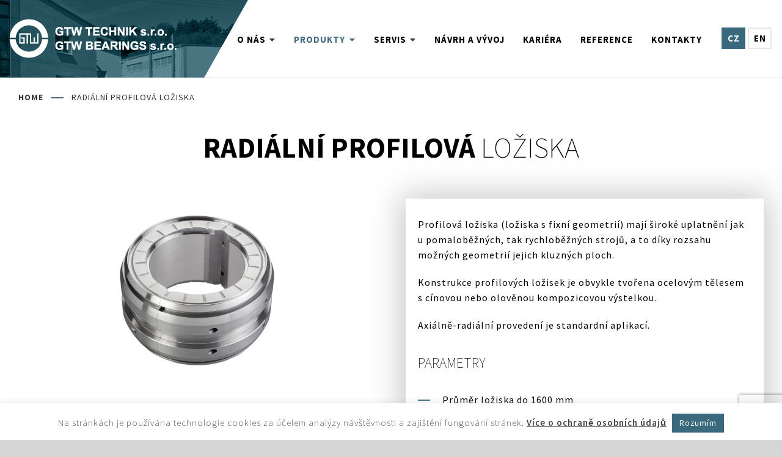

--- FILE ---
content_type: text/html; charset=utf-8
request_url: https://www.google.com/recaptcha/api2/anchor?ar=1&k=6LdMZ80UAAAAAB6Fzp3NM16WYA1CG-vJLgZN11b_&co=aHR0cHM6Ly93d3cuZ3R3LmN6OjQ0Mw..&hl=en&v=PoyoqOPhxBO7pBk68S4YbpHZ&size=invisible&anchor-ms=20000&execute-ms=30000&cb=bt0gykcbpfaf
body_size: 48552
content:
<!DOCTYPE HTML><html dir="ltr" lang="en"><head><meta http-equiv="Content-Type" content="text/html; charset=UTF-8">
<meta http-equiv="X-UA-Compatible" content="IE=edge">
<title>reCAPTCHA</title>
<style type="text/css">
/* cyrillic-ext */
@font-face {
  font-family: 'Roboto';
  font-style: normal;
  font-weight: 400;
  font-stretch: 100%;
  src: url(//fonts.gstatic.com/s/roboto/v48/KFO7CnqEu92Fr1ME7kSn66aGLdTylUAMa3GUBHMdazTgWw.woff2) format('woff2');
  unicode-range: U+0460-052F, U+1C80-1C8A, U+20B4, U+2DE0-2DFF, U+A640-A69F, U+FE2E-FE2F;
}
/* cyrillic */
@font-face {
  font-family: 'Roboto';
  font-style: normal;
  font-weight: 400;
  font-stretch: 100%;
  src: url(//fonts.gstatic.com/s/roboto/v48/KFO7CnqEu92Fr1ME7kSn66aGLdTylUAMa3iUBHMdazTgWw.woff2) format('woff2');
  unicode-range: U+0301, U+0400-045F, U+0490-0491, U+04B0-04B1, U+2116;
}
/* greek-ext */
@font-face {
  font-family: 'Roboto';
  font-style: normal;
  font-weight: 400;
  font-stretch: 100%;
  src: url(//fonts.gstatic.com/s/roboto/v48/KFO7CnqEu92Fr1ME7kSn66aGLdTylUAMa3CUBHMdazTgWw.woff2) format('woff2');
  unicode-range: U+1F00-1FFF;
}
/* greek */
@font-face {
  font-family: 'Roboto';
  font-style: normal;
  font-weight: 400;
  font-stretch: 100%;
  src: url(//fonts.gstatic.com/s/roboto/v48/KFO7CnqEu92Fr1ME7kSn66aGLdTylUAMa3-UBHMdazTgWw.woff2) format('woff2');
  unicode-range: U+0370-0377, U+037A-037F, U+0384-038A, U+038C, U+038E-03A1, U+03A3-03FF;
}
/* math */
@font-face {
  font-family: 'Roboto';
  font-style: normal;
  font-weight: 400;
  font-stretch: 100%;
  src: url(//fonts.gstatic.com/s/roboto/v48/KFO7CnqEu92Fr1ME7kSn66aGLdTylUAMawCUBHMdazTgWw.woff2) format('woff2');
  unicode-range: U+0302-0303, U+0305, U+0307-0308, U+0310, U+0312, U+0315, U+031A, U+0326-0327, U+032C, U+032F-0330, U+0332-0333, U+0338, U+033A, U+0346, U+034D, U+0391-03A1, U+03A3-03A9, U+03B1-03C9, U+03D1, U+03D5-03D6, U+03F0-03F1, U+03F4-03F5, U+2016-2017, U+2034-2038, U+203C, U+2040, U+2043, U+2047, U+2050, U+2057, U+205F, U+2070-2071, U+2074-208E, U+2090-209C, U+20D0-20DC, U+20E1, U+20E5-20EF, U+2100-2112, U+2114-2115, U+2117-2121, U+2123-214F, U+2190, U+2192, U+2194-21AE, U+21B0-21E5, U+21F1-21F2, U+21F4-2211, U+2213-2214, U+2216-22FF, U+2308-230B, U+2310, U+2319, U+231C-2321, U+2336-237A, U+237C, U+2395, U+239B-23B7, U+23D0, U+23DC-23E1, U+2474-2475, U+25AF, U+25B3, U+25B7, U+25BD, U+25C1, U+25CA, U+25CC, U+25FB, U+266D-266F, U+27C0-27FF, U+2900-2AFF, U+2B0E-2B11, U+2B30-2B4C, U+2BFE, U+3030, U+FF5B, U+FF5D, U+1D400-1D7FF, U+1EE00-1EEFF;
}
/* symbols */
@font-face {
  font-family: 'Roboto';
  font-style: normal;
  font-weight: 400;
  font-stretch: 100%;
  src: url(//fonts.gstatic.com/s/roboto/v48/KFO7CnqEu92Fr1ME7kSn66aGLdTylUAMaxKUBHMdazTgWw.woff2) format('woff2');
  unicode-range: U+0001-000C, U+000E-001F, U+007F-009F, U+20DD-20E0, U+20E2-20E4, U+2150-218F, U+2190, U+2192, U+2194-2199, U+21AF, U+21E6-21F0, U+21F3, U+2218-2219, U+2299, U+22C4-22C6, U+2300-243F, U+2440-244A, U+2460-24FF, U+25A0-27BF, U+2800-28FF, U+2921-2922, U+2981, U+29BF, U+29EB, U+2B00-2BFF, U+4DC0-4DFF, U+FFF9-FFFB, U+10140-1018E, U+10190-1019C, U+101A0, U+101D0-101FD, U+102E0-102FB, U+10E60-10E7E, U+1D2C0-1D2D3, U+1D2E0-1D37F, U+1F000-1F0FF, U+1F100-1F1AD, U+1F1E6-1F1FF, U+1F30D-1F30F, U+1F315, U+1F31C, U+1F31E, U+1F320-1F32C, U+1F336, U+1F378, U+1F37D, U+1F382, U+1F393-1F39F, U+1F3A7-1F3A8, U+1F3AC-1F3AF, U+1F3C2, U+1F3C4-1F3C6, U+1F3CA-1F3CE, U+1F3D4-1F3E0, U+1F3ED, U+1F3F1-1F3F3, U+1F3F5-1F3F7, U+1F408, U+1F415, U+1F41F, U+1F426, U+1F43F, U+1F441-1F442, U+1F444, U+1F446-1F449, U+1F44C-1F44E, U+1F453, U+1F46A, U+1F47D, U+1F4A3, U+1F4B0, U+1F4B3, U+1F4B9, U+1F4BB, U+1F4BF, U+1F4C8-1F4CB, U+1F4D6, U+1F4DA, U+1F4DF, U+1F4E3-1F4E6, U+1F4EA-1F4ED, U+1F4F7, U+1F4F9-1F4FB, U+1F4FD-1F4FE, U+1F503, U+1F507-1F50B, U+1F50D, U+1F512-1F513, U+1F53E-1F54A, U+1F54F-1F5FA, U+1F610, U+1F650-1F67F, U+1F687, U+1F68D, U+1F691, U+1F694, U+1F698, U+1F6AD, U+1F6B2, U+1F6B9-1F6BA, U+1F6BC, U+1F6C6-1F6CF, U+1F6D3-1F6D7, U+1F6E0-1F6EA, U+1F6F0-1F6F3, U+1F6F7-1F6FC, U+1F700-1F7FF, U+1F800-1F80B, U+1F810-1F847, U+1F850-1F859, U+1F860-1F887, U+1F890-1F8AD, U+1F8B0-1F8BB, U+1F8C0-1F8C1, U+1F900-1F90B, U+1F93B, U+1F946, U+1F984, U+1F996, U+1F9E9, U+1FA00-1FA6F, U+1FA70-1FA7C, U+1FA80-1FA89, U+1FA8F-1FAC6, U+1FACE-1FADC, U+1FADF-1FAE9, U+1FAF0-1FAF8, U+1FB00-1FBFF;
}
/* vietnamese */
@font-face {
  font-family: 'Roboto';
  font-style: normal;
  font-weight: 400;
  font-stretch: 100%;
  src: url(//fonts.gstatic.com/s/roboto/v48/KFO7CnqEu92Fr1ME7kSn66aGLdTylUAMa3OUBHMdazTgWw.woff2) format('woff2');
  unicode-range: U+0102-0103, U+0110-0111, U+0128-0129, U+0168-0169, U+01A0-01A1, U+01AF-01B0, U+0300-0301, U+0303-0304, U+0308-0309, U+0323, U+0329, U+1EA0-1EF9, U+20AB;
}
/* latin-ext */
@font-face {
  font-family: 'Roboto';
  font-style: normal;
  font-weight: 400;
  font-stretch: 100%;
  src: url(//fonts.gstatic.com/s/roboto/v48/KFO7CnqEu92Fr1ME7kSn66aGLdTylUAMa3KUBHMdazTgWw.woff2) format('woff2');
  unicode-range: U+0100-02BA, U+02BD-02C5, U+02C7-02CC, U+02CE-02D7, U+02DD-02FF, U+0304, U+0308, U+0329, U+1D00-1DBF, U+1E00-1E9F, U+1EF2-1EFF, U+2020, U+20A0-20AB, U+20AD-20C0, U+2113, U+2C60-2C7F, U+A720-A7FF;
}
/* latin */
@font-face {
  font-family: 'Roboto';
  font-style: normal;
  font-weight: 400;
  font-stretch: 100%;
  src: url(//fonts.gstatic.com/s/roboto/v48/KFO7CnqEu92Fr1ME7kSn66aGLdTylUAMa3yUBHMdazQ.woff2) format('woff2');
  unicode-range: U+0000-00FF, U+0131, U+0152-0153, U+02BB-02BC, U+02C6, U+02DA, U+02DC, U+0304, U+0308, U+0329, U+2000-206F, U+20AC, U+2122, U+2191, U+2193, U+2212, U+2215, U+FEFF, U+FFFD;
}
/* cyrillic-ext */
@font-face {
  font-family: 'Roboto';
  font-style: normal;
  font-weight: 500;
  font-stretch: 100%;
  src: url(//fonts.gstatic.com/s/roboto/v48/KFO7CnqEu92Fr1ME7kSn66aGLdTylUAMa3GUBHMdazTgWw.woff2) format('woff2');
  unicode-range: U+0460-052F, U+1C80-1C8A, U+20B4, U+2DE0-2DFF, U+A640-A69F, U+FE2E-FE2F;
}
/* cyrillic */
@font-face {
  font-family: 'Roboto';
  font-style: normal;
  font-weight: 500;
  font-stretch: 100%;
  src: url(//fonts.gstatic.com/s/roboto/v48/KFO7CnqEu92Fr1ME7kSn66aGLdTylUAMa3iUBHMdazTgWw.woff2) format('woff2');
  unicode-range: U+0301, U+0400-045F, U+0490-0491, U+04B0-04B1, U+2116;
}
/* greek-ext */
@font-face {
  font-family: 'Roboto';
  font-style: normal;
  font-weight: 500;
  font-stretch: 100%;
  src: url(//fonts.gstatic.com/s/roboto/v48/KFO7CnqEu92Fr1ME7kSn66aGLdTylUAMa3CUBHMdazTgWw.woff2) format('woff2');
  unicode-range: U+1F00-1FFF;
}
/* greek */
@font-face {
  font-family: 'Roboto';
  font-style: normal;
  font-weight: 500;
  font-stretch: 100%;
  src: url(//fonts.gstatic.com/s/roboto/v48/KFO7CnqEu92Fr1ME7kSn66aGLdTylUAMa3-UBHMdazTgWw.woff2) format('woff2');
  unicode-range: U+0370-0377, U+037A-037F, U+0384-038A, U+038C, U+038E-03A1, U+03A3-03FF;
}
/* math */
@font-face {
  font-family: 'Roboto';
  font-style: normal;
  font-weight: 500;
  font-stretch: 100%;
  src: url(//fonts.gstatic.com/s/roboto/v48/KFO7CnqEu92Fr1ME7kSn66aGLdTylUAMawCUBHMdazTgWw.woff2) format('woff2');
  unicode-range: U+0302-0303, U+0305, U+0307-0308, U+0310, U+0312, U+0315, U+031A, U+0326-0327, U+032C, U+032F-0330, U+0332-0333, U+0338, U+033A, U+0346, U+034D, U+0391-03A1, U+03A3-03A9, U+03B1-03C9, U+03D1, U+03D5-03D6, U+03F0-03F1, U+03F4-03F5, U+2016-2017, U+2034-2038, U+203C, U+2040, U+2043, U+2047, U+2050, U+2057, U+205F, U+2070-2071, U+2074-208E, U+2090-209C, U+20D0-20DC, U+20E1, U+20E5-20EF, U+2100-2112, U+2114-2115, U+2117-2121, U+2123-214F, U+2190, U+2192, U+2194-21AE, U+21B0-21E5, U+21F1-21F2, U+21F4-2211, U+2213-2214, U+2216-22FF, U+2308-230B, U+2310, U+2319, U+231C-2321, U+2336-237A, U+237C, U+2395, U+239B-23B7, U+23D0, U+23DC-23E1, U+2474-2475, U+25AF, U+25B3, U+25B7, U+25BD, U+25C1, U+25CA, U+25CC, U+25FB, U+266D-266F, U+27C0-27FF, U+2900-2AFF, U+2B0E-2B11, U+2B30-2B4C, U+2BFE, U+3030, U+FF5B, U+FF5D, U+1D400-1D7FF, U+1EE00-1EEFF;
}
/* symbols */
@font-face {
  font-family: 'Roboto';
  font-style: normal;
  font-weight: 500;
  font-stretch: 100%;
  src: url(//fonts.gstatic.com/s/roboto/v48/KFO7CnqEu92Fr1ME7kSn66aGLdTylUAMaxKUBHMdazTgWw.woff2) format('woff2');
  unicode-range: U+0001-000C, U+000E-001F, U+007F-009F, U+20DD-20E0, U+20E2-20E4, U+2150-218F, U+2190, U+2192, U+2194-2199, U+21AF, U+21E6-21F0, U+21F3, U+2218-2219, U+2299, U+22C4-22C6, U+2300-243F, U+2440-244A, U+2460-24FF, U+25A0-27BF, U+2800-28FF, U+2921-2922, U+2981, U+29BF, U+29EB, U+2B00-2BFF, U+4DC0-4DFF, U+FFF9-FFFB, U+10140-1018E, U+10190-1019C, U+101A0, U+101D0-101FD, U+102E0-102FB, U+10E60-10E7E, U+1D2C0-1D2D3, U+1D2E0-1D37F, U+1F000-1F0FF, U+1F100-1F1AD, U+1F1E6-1F1FF, U+1F30D-1F30F, U+1F315, U+1F31C, U+1F31E, U+1F320-1F32C, U+1F336, U+1F378, U+1F37D, U+1F382, U+1F393-1F39F, U+1F3A7-1F3A8, U+1F3AC-1F3AF, U+1F3C2, U+1F3C4-1F3C6, U+1F3CA-1F3CE, U+1F3D4-1F3E0, U+1F3ED, U+1F3F1-1F3F3, U+1F3F5-1F3F7, U+1F408, U+1F415, U+1F41F, U+1F426, U+1F43F, U+1F441-1F442, U+1F444, U+1F446-1F449, U+1F44C-1F44E, U+1F453, U+1F46A, U+1F47D, U+1F4A3, U+1F4B0, U+1F4B3, U+1F4B9, U+1F4BB, U+1F4BF, U+1F4C8-1F4CB, U+1F4D6, U+1F4DA, U+1F4DF, U+1F4E3-1F4E6, U+1F4EA-1F4ED, U+1F4F7, U+1F4F9-1F4FB, U+1F4FD-1F4FE, U+1F503, U+1F507-1F50B, U+1F50D, U+1F512-1F513, U+1F53E-1F54A, U+1F54F-1F5FA, U+1F610, U+1F650-1F67F, U+1F687, U+1F68D, U+1F691, U+1F694, U+1F698, U+1F6AD, U+1F6B2, U+1F6B9-1F6BA, U+1F6BC, U+1F6C6-1F6CF, U+1F6D3-1F6D7, U+1F6E0-1F6EA, U+1F6F0-1F6F3, U+1F6F7-1F6FC, U+1F700-1F7FF, U+1F800-1F80B, U+1F810-1F847, U+1F850-1F859, U+1F860-1F887, U+1F890-1F8AD, U+1F8B0-1F8BB, U+1F8C0-1F8C1, U+1F900-1F90B, U+1F93B, U+1F946, U+1F984, U+1F996, U+1F9E9, U+1FA00-1FA6F, U+1FA70-1FA7C, U+1FA80-1FA89, U+1FA8F-1FAC6, U+1FACE-1FADC, U+1FADF-1FAE9, U+1FAF0-1FAF8, U+1FB00-1FBFF;
}
/* vietnamese */
@font-face {
  font-family: 'Roboto';
  font-style: normal;
  font-weight: 500;
  font-stretch: 100%;
  src: url(//fonts.gstatic.com/s/roboto/v48/KFO7CnqEu92Fr1ME7kSn66aGLdTylUAMa3OUBHMdazTgWw.woff2) format('woff2');
  unicode-range: U+0102-0103, U+0110-0111, U+0128-0129, U+0168-0169, U+01A0-01A1, U+01AF-01B0, U+0300-0301, U+0303-0304, U+0308-0309, U+0323, U+0329, U+1EA0-1EF9, U+20AB;
}
/* latin-ext */
@font-face {
  font-family: 'Roboto';
  font-style: normal;
  font-weight: 500;
  font-stretch: 100%;
  src: url(//fonts.gstatic.com/s/roboto/v48/KFO7CnqEu92Fr1ME7kSn66aGLdTylUAMa3KUBHMdazTgWw.woff2) format('woff2');
  unicode-range: U+0100-02BA, U+02BD-02C5, U+02C7-02CC, U+02CE-02D7, U+02DD-02FF, U+0304, U+0308, U+0329, U+1D00-1DBF, U+1E00-1E9F, U+1EF2-1EFF, U+2020, U+20A0-20AB, U+20AD-20C0, U+2113, U+2C60-2C7F, U+A720-A7FF;
}
/* latin */
@font-face {
  font-family: 'Roboto';
  font-style: normal;
  font-weight: 500;
  font-stretch: 100%;
  src: url(//fonts.gstatic.com/s/roboto/v48/KFO7CnqEu92Fr1ME7kSn66aGLdTylUAMa3yUBHMdazQ.woff2) format('woff2');
  unicode-range: U+0000-00FF, U+0131, U+0152-0153, U+02BB-02BC, U+02C6, U+02DA, U+02DC, U+0304, U+0308, U+0329, U+2000-206F, U+20AC, U+2122, U+2191, U+2193, U+2212, U+2215, U+FEFF, U+FFFD;
}
/* cyrillic-ext */
@font-face {
  font-family: 'Roboto';
  font-style: normal;
  font-weight: 900;
  font-stretch: 100%;
  src: url(//fonts.gstatic.com/s/roboto/v48/KFO7CnqEu92Fr1ME7kSn66aGLdTylUAMa3GUBHMdazTgWw.woff2) format('woff2');
  unicode-range: U+0460-052F, U+1C80-1C8A, U+20B4, U+2DE0-2DFF, U+A640-A69F, U+FE2E-FE2F;
}
/* cyrillic */
@font-face {
  font-family: 'Roboto';
  font-style: normal;
  font-weight: 900;
  font-stretch: 100%;
  src: url(//fonts.gstatic.com/s/roboto/v48/KFO7CnqEu92Fr1ME7kSn66aGLdTylUAMa3iUBHMdazTgWw.woff2) format('woff2');
  unicode-range: U+0301, U+0400-045F, U+0490-0491, U+04B0-04B1, U+2116;
}
/* greek-ext */
@font-face {
  font-family: 'Roboto';
  font-style: normal;
  font-weight: 900;
  font-stretch: 100%;
  src: url(//fonts.gstatic.com/s/roboto/v48/KFO7CnqEu92Fr1ME7kSn66aGLdTylUAMa3CUBHMdazTgWw.woff2) format('woff2');
  unicode-range: U+1F00-1FFF;
}
/* greek */
@font-face {
  font-family: 'Roboto';
  font-style: normal;
  font-weight: 900;
  font-stretch: 100%;
  src: url(//fonts.gstatic.com/s/roboto/v48/KFO7CnqEu92Fr1ME7kSn66aGLdTylUAMa3-UBHMdazTgWw.woff2) format('woff2');
  unicode-range: U+0370-0377, U+037A-037F, U+0384-038A, U+038C, U+038E-03A1, U+03A3-03FF;
}
/* math */
@font-face {
  font-family: 'Roboto';
  font-style: normal;
  font-weight: 900;
  font-stretch: 100%;
  src: url(//fonts.gstatic.com/s/roboto/v48/KFO7CnqEu92Fr1ME7kSn66aGLdTylUAMawCUBHMdazTgWw.woff2) format('woff2');
  unicode-range: U+0302-0303, U+0305, U+0307-0308, U+0310, U+0312, U+0315, U+031A, U+0326-0327, U+032C, U+032F-0330, U+0332-0333, U+0338, U+033A, U+0346, U+034D, U+0391-03A1, U+03A3-03A9, U+03B1-03C9, U+03D1, U+03D5-03D6, U+03F0-03F1, U+03F4-03F5, U+2016-2017, U+2034-2038, U+203C, U+2040, U+2043, U+2047, U+2050, U+2057, U+205F, U+2070-2071, U+2074-208E, U+2090-209C, U+20D0-20DC, U+20E1, U+20E5-20EF, U+2100-2112, U+2114-2115, U+2117-2121, U+2123-214F, U+2190, U+2192, U+2194-21AE, U+21B0-21E5, U+21F1-21F2, U+21F4-2211, U+2213-2214, U+2216-22FF, U+2308-230B, U+2310, U+2319, U+231C-2321, U+2336-237A, U+237C, U+2395, U+239B-23B7, U+23D0, U+23DC-23E1, U+2474-2475, U+25AF, U+25B3, U+25B7, U+25BD, U+25C1, U+25CA, U+25CC, U+25FB, U+266D-266F, U+27C0-27FF, U+2900-2AFF, U+2B0E-2B11, U+2B30-2B4C, U+2BFE, U+3030, U+FF5B, U+FF5D, U+1D400-1D7FF, U+1EE00-1EEFF;
}
/* symbols */
@font-face {
  font-family: 'Roboto';
  font-style: normal;
  font-weight: 900;
  font-stretch: 100%;
  src: url(//fonts.gstatic.com/s/roboto/v48/KFO7CnqEu92Fr1ME7kSn66aGLdTylUAMaxKUBHMdazTgWw.woff2) format('woff2');
  unicode-range: U+0001-000C, U+000E-001F, U+007F-009F, U+20DD-20E0, U+20E2-20E4, U+2150-218F, U+2190, U+2192, U+2194-2199, U+21AF, U+21E6-21F0, U+21F3, U+2218-2219, U+2299, U+22C4-22C6, U+2300-243F, U+2440-244A, U+2460-24FF, U+25A0-27BF, U+2800-28FF, U+2921-2922, U+2981, U+29BF, U+29EB, U+2B00-2BFF, U+4DC0-4DFF, U+FFF9-FFFB, U+10140-1018E, U+10190-1019C, U+101A0, U+101D0-101FD, U+102E0-102FB, U+10E60-10E7E, U+1D2C0-1D2D3, U+1D2E0-1D37F, U+1F000-1F0FF, U+1F100-1F1AD, U+1F1E6-1F1FF, U+1F30D-1F30F, U+1F315, U+1F31C, U+1F31E, U+1F320-1F32C, U+1F336, U+1F378, U+1F37D, U+1F382, U+1F393-1F39F, U+1F3A7-1F3A8, U+1F3AC-1F3AF, U+1F3C2, U+1F3C4-1F3C6, U+1F3CA-1F3CE, U+1F3D4-1F3E0, U+1F3ED, U+1F3F1-1F3F3, U+1F3F5-1F3F7, U+1F408, U+1F415, U+1F41F, U+1F426, U+1F43F, U+1F441-1F442, U+1F444, U+1F446-1F449, U+1F44C-1F44E, U+1F453, U+1F46A, U+1F47D, U+1F4A3, U+1F4B0, U+1F4B3, U+1F4B9, U+1F4BB, U+1F4BF, U+1F4C8-1F4CB, U+1F4D6, U+1F4DA, U+1F4DF, U+1F4E3-1F4E6, U+1F4EA-1F4ED, U+1F4F7, U+1F4F9-1F4FB, U+1F4FD-1F4FE, U+1F503, U+1F507-1F50B, U+1F50D, U+1F512-1F513, U+1F53E-1F54A, U+1F54F-1F5FA, U+1F610, U+1F650-1F67F, U+1F687, U+1F68D, U+1F691, U+1F694, U+1F698, U+1F6AD, U+1F6B2, U+1F6B9-1F6BA, U+1F6BC, U+1F6C6-1F6CF, U+1F6D3-1F6D7, U+1F6E0-1F6EA, U+1F6F0-1F6F3, U+1F6F7-1F6FC, U+1F700-1F7FF, U+1F800-1F80B, U+1F810-1F847, U+1F850-1F859, U+1F860-1F887, U+1F890-1F8AD, U+1F8B0-1F8BB, U+1F8C0-1F8C1, U+1F900-1F90B, U+1F93B, U+1F946, U+1F984, U+1F996, U+1F9E9, U+1FA00-1FA6F, U+1FA70-1FA7C, U+1FA80-1FA89, U+1FA8F-1FAC6, U+1FACE-1FADC, U+1FADF-1FAE9, U+1FAF0-1FAF8, U+1FB00-1FBFF;
}
/* vietnamese */
@font-face {
  font-family: 'Roboto';
  font-style: normal;
  font-weight: 900;
  font-stretch: 100%;
  src: url(//fonts.gstatic.com/s/roboto/v48/KFO7CnqEu92Fr1ME7kSn66aGLdTylUAMa3OUBHMdazTgWw.woff2) format('woff2');
  unicode-range: U+0102-0103, U+0110-0111, U+0128-0129, U+0168-0169, U+01A0-01A1, U+01AF-01B0, U+0300-0301, U+0303-0304, U+0308-0309, U+0323, U+0329, U+1EA0-1EF9, U+20AB;
}
/* latin-ext */
@font-face {
  font-family: 'Roboto';
  font-style: normal;
  font-weight: 900;
  font-stretch: 100%;
  src: url(//fonts.gstatic.com/s/roboto/v48/KFO7CnqEu92Fr1ME7kSn66aGLdTylUAMa3KUBHMdazTgWw.woff2) format('woff2');
  unicode-range: U+0100-02BA, U+02BD-02C5, U+02C7-02CC, U+02CE-02D7, U+02DD-02FF, U+0304, U+0308, U+0329, U+1D00-1DBF, U+1E00-1E9F, U+1EF2-1EFF, U+2020, U+20A0-20AB, U+20AD-20C0, U+2113, U+2C60-2C7F, U+A720-A7FF;
}
/* latin */
@font-face {
  font-family: 'Roboto';
  font-style: normal;
  font-weight: 900;
  font-stretch: 100%;
  src: url(//fonts.gstatic.com/s/roboto/v48/KFO7CnqEu92Fr1ME7kSn66aGLdTylUAMa3yUBHMdazQ.woff2) format('woff2');
  unicode-range: U+0000-00FF, U+0131, U+0152-0153, U+02BB-02BC, U+02C6, U+02DA, U+02DC, U+0304, U+0308, U+0329, U+2000-206F, U+20AC, U+2122, U+2191, U+2193, U+2212, U+2215, U+FEFF, U+FFFD;
}

</style>
<link rel="stylesheet" type="text/css" href="https://www.gstatic.com/recaptcha/releases/PoyoqOPhxBO7pBk68S4YbpHZ/styles__ltr.css">
<script nonce="X_5QM0yBk8ShbHAMIW6qSQ" type="text/javascript">window['__recaptcha_api'] = 'https://www.google.com/recaptcha/api2/';</script>
<script type="text/javascript" src="https://www.gstatic.com/recaptcha/releases/PoyoqOPhxBO7pBk68S4YbpHZ/recaptcha__en.js" nonce="X_5QM0yBk8ShbHAMIW6qSQ">
      
    </script></head>
<body><div id="rc-anchor-alert" class="rc-anchor-alert"></div>
<input type="hidden" id="recaptcha-token" value="[base64]">
<script type="text/javascript" nonce="X_5QM0yBk8ShbHAMIW6qSQ">
      recaptcha.anchor.Main.init("[\x22ainput\x22,[\x22bgdata\x22,\x22\x22,\[base64]/[base64]/[base64]/[base64]/cjw8ejpyPj4+eil9Y2F0Y2gobCl7dGhyb3cgbDt9fSxIPWZ1bmN0aW9uKHcsdCx6KXtpZih3PT0xOTR8fHc9PTIwOCl0LnZbd10/dC52W3ddLmNvbmNhdCh6KTp0LnZbd109b2Yoeix0KTtlbHNle2lmKHQuYkImJnchPTMxNylyZXR1cm47dz09NjZ8fHc9PTEyMnx8dz09NDcwfHx3PT00NHx8dz09NDE2fHx3PT0zOTd8fHc9PTQyMXx8dz09Njh8fHc9PTcwfHx3PT0xODQ/[base64]/[base64]/[base64]/bmV3IGRbVl0oSlswXSk6cD09Mj9uZXcgZFtWXShKWzBdLEpbMV0pOnA9PTM/bmV3IGRbVl0oSlswXSxKWzFdLEpbMl0pOnA9PTQ/[base64]/[base64]/[base64]/[base64]\x22,\[base64]\\u003d\\u003d\x22,\x22K8ONZiwwWwXDk8KTwpPCgn/CrcOtw4ZRKsKqPMKswrgXw63DisK/RsKXw6sqw6cGw5h0SGTDrhtUwo4Aw7Ybwq/DusOqP8O8wpHDgg49w6AdUsOiTGvCiw1Gw5szOEtXw6/CtFNvTsK5ZsOaV8K3AcK4al7CpgfDksOeE8K5HhXCoUjDscKpG8OMw7lKUcK7ecKNw5fCnsO+wo4fQcOewrnDrS/CpsO7wqnDmsO4JEQTMxzDm3HDmzYDKcKwBgPDjsK/w68fDRcdwpfChMKuZTrCsEZDw6XCrDhYesKNT8OYw4B2wqJJQDs+wpfCrhLCvsKFCEggYBUxGn/CpMOYRSbDlRDCrVsyTMOKw4vCi8KWFgRqwr8Rwr/CpQ8/YU7ClT0Fwo9ZwrN5eEIFKcO+wqXCt8KJwpNYw4DDtcKCDyPCocOtwrNWwoTCn1zCl8OfFj3CjcKvw7Nbw5ICwprCi8Kgwp8Vw5zCoF3DqMOWwqNxOCbCjsKFb2fDgkA/UXnCqMO6EcKGWsOtw7drGsKWw6FcW2dBDzLCoTwCABhVw4dCXHMBTDQlEHo1w5MIw68BwrIKwqrCsD8yw5Ytw41jX8OBw5M9EsKXD8Oow455w6VRe1pGwrZwAMKCw656w7XDl3V+w61MbMKocgl9woDCvsOJecOFwqw4PhoLJMKtLV/Dog9jwrrDkcOWKXjClArCp8ObMcKkSMKpTcOSwpjCjWk5wrsQwofDoG7CksOHK8O2wpzDpsOPw4IGwqJMw5ozOh3CosK6GcKQD8ODY0TDnVfDmsKBw5HDv2EBwolRw7XDt8O+wqZBwq/CpMKMVsKrQcKvNMKvUH3DlF1nwobDjWVRWSHCkcO2VkdNIMOPEsKsw7FhZGXDjcKiBcOzbDnDg1vCl8Kdw6/CkHhxwpoiwoFQw6rDnDPCpMK4HQ4qwp0wwrzDm8KjwrjCkcOowotwwrDDgsKkw43Dk8KmwrnDjAHCh3N0OzgAwoHDg8OLw78cUFQ3XAbDjAYgJcK/[base64]/Dh8OyP8O9C34LVcOLBVjDrcOOG8KwwofCrMOyO8K7w4bDuWrDhBLCqEvCgsOTw5fDmMKGB3ccJWVSFzbCsMOew7XCisKwwrjDu8OdUMKpGRJsHX0Nwqg5d8OlFgPDo8Kiwpc1w4/CvmQBwoHClMKxwonChC7Dq8O7w6PDlcOjwqJAwq5YKMKPwpjDvMKlM8OqDMOqwrvCg8O6JF3CrB3Cr2zClsOww4pCLEVGLMOHwoYVBcK0worDtMO+fzzDn8Ode8OewqTCs8KzZMKMMRomWwTCp8OnccKVPnt2w5/Dnh85FcOdLSFUwr/[base64]/DrcOSwqPClwjDuHXDr8OjwpABNsKmw5UowrjCg3t9wrRiGxrDlXLDvcKkwrkADX7DsAPDocK4EmLDsnQkLHsMwrIcFcK+w5nCoMOmSMOdBSBGXls0wpBgwqXCsMKhLgViZ8Oywr0KwrFQWEtVBnDDqsONSQ4KawfDhMOJw53DmEjChcO8ext1CA/DvcOeOBjCpsKpw5HDkxrCsw8ue8O1wpJQw4jDqQAgwrXCg3xZKsOCw7l3w6Vbw49kFsOZQ8KZGcOJS8KlwqpAwpY8w5QCccOwPsKiKMOww4HCmcKMwqvDuAJ1w5DDqwMUBMO1E8K2YMKXccOjB2l1R8OHwpHDhMO7woPDgsKpbygSecK4XHpxwrHDtsK1wo/Cr8KhBMOhEQFWbxcnbjlPV8OfbsKYwofCm8OVwq0Lw5HCrsOww5t7QcOTbMOSU8O+w5Y4wpzCr8OlwqXDnsOUwr8aZ3TCp1XCk8OiV3jDp8KNw5TDlB3DnErCmcKswrV3PsKvZMO/w5vCiQnDrwlhwrjDtsKTRcK3w5bCo8OHw5AmR8O1w4jDvcKXMcKRwpZJWsKmWynDtsKJw4PCszgaw5bDjsKDSlTDmUPDkcKhw4NSw6AuGMKfw7BTXsOLVT7CqsKDNjnCnmbDoQNhU8OoQ2HDtnjCqB/[base64]/[base64]/W8KGcFPDlMOTJcKEwoPDosKRJMKIwo7Dn8Omwqo5woAMc8OwwpUPwrstNHN2VXNIPcKbSXnDmsKSKsO6T8K0w4cxw4VJSQw3aMOwwpzDtSxYe8Kmw57Dt8Obwq7DijkpwqbCnUsQwo00w4B6w7/[base64]/aBTDtlHCiMKBwostw4/DjiNyw7LDpsOdQMOYeHlxD2Mhw4o4EMOHw7zCkXN/a8OUwpVpwrQzM0/Ci1hiZmMiQ2/CpGEXXT7DlTfCh3tfw6fDvWJ7w5rCm8KSTENnwpbCjsKdw69Hw4hzw5p7CsKkw7zCpCrDpELCrGNIw7XDn3jDksKswpINwrwuRMK7wpPCt8OFwoFmwp0Jw57DlizCnxV/TTnCicOTwobCtcKzDMOuw6vDknnDr8OwQ8KePlk7wo/CgcKIPRULScKBQBUcwq09wrxDwrIveMOCFGjCl8Krw5sEaMO5Nzwhwr55woDCoTkSZcOQFBfCp8KHNwfChsOeMkR2w7sSwr8HIsKQw6XCv8OmLMOBUxQIw6vCmcO5w5INcsKgwpAkw7jDhAwkWsONSHfCkcOgcxXDlETCq13CqcKwwrnCqcOtFT/CisOXKyIzwq4KABR1w5cHannCr0DDs2hrBsKLQMKPwr7Cgl3Ds8OQwonClVPDrm7CrEfCuMK2w6Zfw6wEJkM0OMKzwqfClTTCrcO0wrvCqwB8NGd+FhrDqE4Lw5jDiQxCwoFpD3DDl8Kuw7rDucOWVl3CjA3CnsKLH8OSOGkAwrzDs8OcwqzCv2gqXMOHdcKDw5/[base64]/[base64]/DlnLCtcKIw44uBy8xwolHwqlVTMOBbsOGwq0lJVBtWhnClsO6ZsORdMKCEcO/wrkUw7IJwrfCucKgw7YwMmjClsKIw5IXOXXCu8ODw67Ct8Oyw61iwptKVE/DlQzCqTvDlsOkw5HCgS8UeMKlwq/DgHl+CBrCnj4Jw71lCMObYV5VNHnDrmxFw6BCwpPDrjnDtkcEwqRzLE/CkCbCi8O0wpJUZXPDosKawrfCuMObw6ghHcOSIi3DisO2NwZ9wrkeeyFAfcObNMKyE0rDlBQdBWbCuG4Xw6psEDnDgMOHcMKlwpPDg3fCosOWw7LChMKrAwU9wpPCnMKOwoA8wrR2JcOQJsOxSsKnwpMvwqrCuEHCi8OANyzCm1PCgMK4YB/DvMOteMOww4nCrMOfwrAswrhnYWnDosOMOyFOwr/ClhPCqWjDg005KixUwobDt1YkHk/Dl0jDvsO5cC4gw5V7E1cHc8KEA8OoFnHCglfCksOYw60/woZ0a3Bfw6cgw4DCqRzCv0tNGMOsCUc+w49oSsOaNsO3w6nDqy1IwqgSw5/CqxDDj2fDjsOTH2HDuh/Csml1w6wGWw/[base64]/DrcO0X8OtKGnCvMOYLxvCqsKDw79/wpnCjcOpwrAkGBLCl8KOYgUWw6fDjhVkw4PCiUFQcGp7w5IJw695ZsOgWEfCvW/DqcOBwrvClBJzw6TDj8Knw5bCnMO6LcKjeU/DiMKPwpbCpMKbw6hgwpXCqx0uTXJyw5rDm8KcLFk6EMKXw7lFbF7DsMOtCB7Cm0NIwpo2wrp7w4JjPSUUwrzDhMKQUAXDlzIswo3Cl04vWMK9wqXDm8O0w4I8w7V4T8OlbFfCkDTDgGMyCMKnwo8uw4PDhwoyw60pa8KBw7/CrMKgAyPDhFViwojDsGlOwrMtSALDu2LCs8OXw4PDmULCpDbDly9kb8KgwrrCkMKTw5PConx7w4LDmsO8LzzChcO5wrHDscKEVgkAwp/ClRMsDlQKw7nCm8OQwo7CtH1JN3DClRjDicOCN8KDBF5ew43Dr8O/[base64]/[base64]/wpJew5llw6RxesKUHATClsO3w4fCqsKXS2ZMwqBqRztBw73Do3zChUkGRMOzKALDonnDq8Kywo/DqyYHw5PDpcKrwqwzfcKdwpjDmw/DvFTCmxgtwpDDrinDs0EJH8OLCsKsw5HDmXLDgDTDocK/wqBhwq9nG8K8w74Yw6hnSsKkwqUSIMO1UFJBMsOgRcOHRB9nw7kQwqTCr8OCwqN4wpLCig7Dsg1uTEnCuDzDn8Knw7NZwo3DiDTChhAkw5nClcK6w7fCrQgCw5HDvWjDiMOgW8Ksw4TDq8Kjwo3Dvhc6wpxRwr/CgsOSPcOcw6/[base64]/DunbDmRrCo8KQwqZsLsO4GMKwHwnCocKpVMKqw4xKw4bCtE5mwp0vE0zDlzx0w74KFlxhHkDCm8KdwovDi8O7dAh3wp3CgE0SVsORTwx8w68qwo7CnWLDpVvDs2zCn8O1w4UWw7B5wofCosOdT8OtfB/CncKowq8Bw4Jqw49Ww6RXw68rwodfw7IIB2d0w74NLm0KfTHDsWU3woTDssK3w73ChMKoSsOBNMOjw61Wwp1oS3bCrxouPFInwrPDpi0/w4fDlsKVw4QVW2VxwoHCscKxYkHCn8KUPcKKcXnDpGlLByDDnsKocE1CP8K1Ik/DhcKTBsK1JBPDvGA5w5fDp8OBQsKRwr7CkVXDr8KiSBTCiE15wqRnwpF8wq1gX8O0D3cPWhgew4M/[base64]/DjTRXecKjwoF6wo7CsC3CpXBCbhcAw7bDv8Osw7JEwpgmw5/DpcKMOjvCscKewqImw44aMMOBMDzCnMOzw6TDt8OJwqLCvEAcwqHDkhM1wr4SfkbCoMOrGBNCXwUzOsOCUcOzHnZnD8Kxw7nDoUlcwqgAMETDli5+wrvCrynDocOfcBN7w47DhGEWw7/CjD1pWz3DvizCijzCnMO1w73CksONKlPClwnDsMOjXi5jwoXDn2lcwppheMKWDMKzYU0gw5xwVsKAH1krwrY+wqPDvsKlBcK7RD3CoCzCvULDty7DvcOMw7bCpcOxw6V7BcOzIDcZTAAMOiXCjlzDgwXCkUPChDocKMKAMsKnwqbChBvDk1zDiMKWfAHDlcKnLMKYwp/CgMOnCcK6H8Kgwp4CM39ww5HCjyHDq8KzwqXCrhDDqSPDhAd+w4PCjcODwpAvcsKww4PCkAvDl8ORLwbDt8KPwqEiWWJ6McKsMW9ow5lJQMOkwoDCrsKwB8Kfw5rDrMKowqzDmDw/[base64]/[base64]/DtHHDumNZNCZGw7xNG31YwoxkBMOALcK+wq3DrDTDtcKewprCgMOJwrhnLSbCtGk0wq8+IMKFwqDCnksgNm7DnsOlYMO2EVcfwp/CgwzCpRJrw7wfwrrCrcKDem12JElQb8OZfsKhTcKdw5/Cp8Okwow8wqkQe3LCrMO+IBA0wrTDgsKibAR2XsKUKi/CpV45wp08HsOnw7IDwoNhGXpPC0U0w6oVcMK2w5jDqHwJWAvDg8K9EULDpcOsw49wZjZjJkPDlVXCiMKKwpPDr8KgUcKpw6A2w7XCsMKWIMOQL8O/AkJLw7JeKsOBwrNVw5rCoHnCkcKpGsKTwo7Cs2jCo2LCisOQXFUWw6EALHnCrFzChUPCocOtIgJVwrHDmknCrcO1w7HDtcKtDRRSV8OHwrjDnADDt8K0cn5Aw4RfwpjDsXnCrTVpAMK6w6/CrMOGYxnDl8KnXGnDm8OmZR3CjMOKb2zCmUUUPMK4RMOBw4DCk8KDwoPCh3fDssKvwrh7WsOTwrJywonCtHrCuiPDm8OVNRvCu1TDkcO+cxHDlMOZwqrCvEFlfcKrdg/ClcKpHMKPJ8K6wpU+wrdIwovCqcKmwrzDkMKcwqsYwrTCqsKqwqrDtU/DqQU2CD1ARxJcw6x4F8OmwodWwqTDiVwlEHLCg3whw5c7wplAw4TDhhbCrVECwr3Cmzg0w5vDlXnDojR+w7RQw54nwrYYQ3LCv8KwdcOmwoLCh8OOwoJNwolXaQ0aCTdpXGfCpgZaWcOiw7TCmS8jBkDDlCc/WsKBw7/DnsKdRcO6w6R2w6o5w4bCukdIwpdPHRk1DitzasOGL8OcwrZlwqTDqsK3wr0LLcKkw6RjAsOswp4FCT8OwpxWw77Cr8OVccOYwrzDjcOqw6fCmcOPfVxuOX7Ckx1QK8OJw4zClx3ClAbDsBHDqMO0wrUWfAbDhm/Cq8KzZsOKwoBsw4svwqfDvcKBwrh+VgbCrxRiUh0Gwq/[base64]/CqEZXCMOPwr/Ds8OWJMKLD03DuHNuw4oewpbDt8O+Vx0Aw7DDmMKvYl/ChMKNwrXCo0jDi8OWwocANsOJw5JLeH/DhMKLworCiQzCnSrCjsO7CGrDmMOFA3nDv8Kkw5Q4wp7CiA5ZwqbCvGPDsj/Dv8O2w4LDi2AAw5bDvMKSwofDgXPCmsKBwrzDh8OxWcKIJikZMcKYXmJ9bX4Dw6Aiw6DDvhHDgEzDnMOVSFnDgTnDjcO0GMOzw4/[base64]/[base64]/DpcKrw4fDv8KtDRJPw6vDmApmw5cGahB0c2HCoDDClFbCscO1wrMSwobDnMOBw55MBlMGR8Ojw63CsBbDtiLCk8KGP8KKwqHCp2bCt8KVJ8KJw6QyPRg4W8Oow6leCQzDssOKIMK1w67DmzsYci7DszkGwoRmw7zDtBTCpRIGwoHDv8KWw48/[base64]/CpsK/wq/ChWnDsBRdCSHCu3FMw7fDssKqCF0jTxRfw5XCnsO/w7ELUMO4b8OgI3A6wrDCsMOLw5nCusO8WSbCo8O1w4kxw57DsCoeJsOHw75oN0TDqMOKH8KiYQzDlE0/ZntZecOaa8KmwpgmCMKNwrXChz48w57CmsOFwqXDh8Oewr/Cu8Kuf8KZXMOZw71zXcO2w4hMQMOlw4/CmsO3ZcOfwoBDKMK8wp48wr/[base64]/Do0HDj8KADBbDisOWB8Kgw73DjFB9BnTDvcOMY2/DvlNuw5/CoMK+bXvDusKDwqAWwqobHsKIM8KkQ3fClWvCkTgLwoRjbGrDvcKcw7zCkcKpw5jCocOAw6cJw71jwozCnsKTwpzCucOdwrQEw7zDhj7Cr2tSw5fDkcKwwqnDisKswonDpsKeVGvDjcKMJEUuE8O3csO9R1LDucORw7RBw6HChsOGwo7DtzZfUMK+HsK/wrDCpsKkMgrCpyBfw6/CpsK7wqvDhsKKwr8iw4ElwqXDkMOWw5nDhMKFAsKLHRXDucKiIsKDen7Dn8KGMFDDisOGRlnDgMKJZMKiSMOBwpwYw5o4wrwvwpnDpyvClMOnfcKew5XDmibDrAU0CSTCu3Epc2/DhiPCjUTDnCzDgcKBw4Nyw5/CrsOwwpkiw4ADeHMhwq4FFsOpRsODFcKlwrcpw4UQw4bClzXDtsKATsK/wqDCmcKMwrw4TFXDrB3CocO2w6XCojtANRdfwo8tK8KTw4o6d8Klw7sXw6J5S8ODbhhCwpLDr8OAAMOhw7JrXRrDgS7CmAPCpFc6QDfCgW/DmcKOSXUEw4U5wqbCrX1ff2cfZMKIMR3CvsOBPsKdwoM5GsOJw6o+wr/DocOHw7lew6ITw5dEIsKSw48aFGjDrHJ0wqQ0w5/ChMO4C0gscMOITHjDqV/[base64]/DhA9CFjvCsMOiKlzDilhoKSHDp8KhwqbDqcOQwoDDuB7Cp8KcET/CssOLwpUMw5jDlWBww7YrEMO4XMK9wp7CvcO+WnxNw43DtTAkWGV0TsKcw6RpMMOrwr3DlwnDmhlEKsOVNiHDosKqw5DDssKZwp/Di31sQ18keCVaNMOlw75/GSPDt8OaW8OaZybCoU3Cp37Cr8Kjw7vCuHHCqMKCwq3CrsK9CMO3FsKyFmLCqWFhSMK2w4jDu8KBwp/DgsKNw45ywqN5w7vDi8KjZMKfwrPChULCjsKAd0/Dv8KgwqNZEhjCp8KoAsOtGMOdw5PDusKlJD/DulTCnsKvw58lwohLwohjZAEFMSojwrHCuiXDmUFPdTJEw6osZA0gOsOoOH0Iw68qCTgBwqY3KMOBccKGdQbDiGLDjcKsw6DDsl7CnsOeOxgGFXzCn8KVw5vDgMKfHsOuD8OTw4rCqWnDqMK0JFfCqsKAIcOwwrjDusO/XyXCvAHCoGLCosKAAsOWdMO3c8OSwqUTI8O3wo3Ci8ORWwnCnHMSwrHCswwSwq5CwovDu8KRw60sD8Ovwp/DnhPDgWDDlMK/[base64]/DgFEiC1A7w4nDi8O7QMONYsO6w5sGw6BGw6TCmMKQwpPCv8OTLx7CqAnDuy9rJCHCoMO8w6gbaipFwo7CpVlYwqLCgsKuLMKHwo0Vwo8qwoFQwptOw4LDt2HCh3nDrDnDoQLCgjV2MMONEMKoe0XDoCjDjwg/EsKxwqvCnMKFw6MUZMOEFsO+wr/CkMKadVPDuMOpwqs3wqtqw7XCnsOLb2LCp8KmNcO2w6zDnsK1woAMwpoSBTHDgsK4VVLCijXCqks5Rh93OcOgw7HCsWlrHFfDu8KANsKJDsODFmUDbVpuPSXCrzfDusKKwo3Cq8Kpwpldw7jDsTvCryDClT/[base64]/[base64]/CmcKTIDtDdMKZJsOpwpAbw4rCr0lqPsOcwrkXWSfDtcKqw7fDm8K+wpl5w6/Cmh0tRcK5w5tgIGHCqcKibcOWwp/[base64]/DtCDCmBLDih1OCcKpZlrCrBhiw6s1wpwmwpfCtX89woYDwonCgMKRw699wq/[base64]/CmW1uB8OeE8K2LGTCkcO4wrJRw6zDnHfDiMKvwoQ7WAg3w4PDrsK0wo1Jw7dLOMOKFBMywrPDicKAFHnDnBTCvx5pRcOnw5h6M8K/A3xJwo7DhCY3E8Ood8OtwpHDosOiEcKawq3DgkbCgsOHVmwEVzI7WnfChzzDrsK0P8KUHsOXc2fDtWoFXww3PsO6w7c7w77DvlUUFgV0DcOkwqFASltrZxdIw5J+wokrM1pZVsKmw51KwpIxQkttC057NxnCsMOdb3EVwqjCrcKuMsKzOVrDmQ/CshQZUAHDpcKCAcKcXsOHwpPDlE7DlTR7w5jDsy3CsMK/wqhlZsOWw6xXwqA5wqXDjMOnw4LDpcK6E8OpGwoJF8KvICQGacKxw4PDmi/[base64]/[base64]/[base64]/CuMKawpMrw7rCrcKOwp4MJyBpF2YWY8OXJsOuw6dLWcKkw6Q2wqhvw4HDpQrDpzLCpsK7Xn8MwpnCtyV4w67DmcK7w7Qyw7dDOMKAwqU1LsK3w71ew7rDhMOLWsK+w5LDncOEYsKgFcOhf8K3Mw/[base64]/J2fCsMKIUmfDrC/DkHbCoHw6w4B7USLClMOoGcKJw7/CnMKQw7bCr2QgM8KbZzrDoMK4w7XCiiTChBzCq8OvZMOHa8K1w7VCwqvCpgs9EFQ9wrpHwopefVlycgVyw4QfwrwOw7HDlAJXPH7CmMKLw75Qw4wHwrjCk8K+wrXCnsKTSsOKeQFtw7xowq84w7kLw5gcwoPCgTjCugvCuMOcw6k4F2p6wqvDusK6dMODdVE/wpc2CR4Fd8OpPBE3TsKJOMKmw4bCisKBVFLDk8KuYgxGWXdVw7fDnTDDpHLDmHEAQcKvXhrCs0FoQsKgEMOtHsOvw7nDq8KcLjI3w6TCj8OSw6YCXgpuXXDCkC9mw6LDnsKgfGHCoFdqOzDDpXjDrsKebilCKkjDvRkswqgHwofDmcOcwpfDo3HCucKZDMKmw5vCmwB/[base64]/CkTbDrcKaCRANL1DDvEzCtsKrF1fCnsOmw7pXLBlewqkfTcKxCcKuwo1mw4UNS8KuQcKDwpRSwpXCj0/[base64]/[base64]/Do8OidsK2wrMlw5fChW3DjSLDnXHCp3NiWsO8ZgTDnS1Bw5jDolQ7wqxAw5o0LWPDuMOqSMKzF8KESsO9ccKTPMOcRz8MA8KBTMOOUERTw6/CnibCoEzCqwzCo0/DmXtGw7gpPMONEnwIwp3CvA1+CRnClVkowrPDn2fDicKpw4LChUErw6XCrhwJwq3DvMO1wqTDgsOzNTvCksK1awwvwph3wrZ5wr3ClkTCrg3CmmRWf8KNw64hS8OWwqYOW3LDlsOsEVlIdcKYwo/DgRPCiHQzAnddw7LCmsOuOsOew6JgwrdYwrslwqRHdMKzwrPDhsORLXzDqsO5wojDh8OFMnHDrcKQwr3CkBPDqU/DmMOsZBUmRMKOw4BIw4jCsFbDn8OGFsKjUBnDiC7DgcKvNcOJK1AWw6U+dsKPwr47CcOmLGx8wp7CscODw6dWwqAxNmjDghd/wpfDgMKdw7PDiMK5wqAABRvCisOfMnw9w47Dq8KEOWw0N8ObwrnCuDjDtcKfcmwOwprChsKHHsK3aErChsKHw6fDs8K+w63DhkF+w7skXD97w75mXmE1G0PDq8OqGGLCqFLDm0jDgMKZFUjCnsO/KzjCh3nCkn9dO8OOwo/CsGLDkVU6J2zDhUvDksOTwpMXBVYIQsOTdMKIwoHCpMOnCxDDiDTDlsOqK8O0woPDi8OdVDDDlVjDrzdtwr7CgcKiHMOqRwc7IULCv8KIAsOwE8ODE1fCp8K3OMKTRGzDsQ/Dr8K8B8KiwpYtw5HCo8OTw7PDtTMUOFXDvEUtwq7CisOwMsKbwpLDiUvCvcKcwrfCkMK8GUvDksO7AEpgw6cnLFTChcOlw5vCscOLalVSw6IFw7PCnnpIw79tbHrCj39Xw7vDuQzDhFvDvcKAeBPDi8KDwo7DsMKXw4M4YRFUw6cBBsKtXcKeLB3Cn8KbwrrDtcO/JsOrw6Y/[base64]/Cs8KswpcXBzl4TcOcVSzClFM9wpZ4w6zCqi7Cu17DkcO5w7JSwoDDnmrDlcK2w4PCpX3CmMKNdcKpw5chTi/CtsK7VS8Kwr5kw43ChMKtw6DDucKrZsK9wp9Gcz/[base64]/esOKwpjDpsKXw7pRwqzDpcObw6cPwpMcwo0Ww4/DhHgSw7MZw7jDgMKRwp7Dvh7Cq0DDpSzDgALDvsOow53DlsKtwrZGOWoUEk1ybiXCgwvDicOrwrDDs8KcTsOww7hWZmbCiWUEFD3CnmwVe8O0K8KHGR7CqirDnSrCkX/[base64]/DlsKCN8Khw6NnwprCrAjCuMKcTW8nIwQWw6EfAQUjw7oHwrRpHsKODMOPwrYhD0LCkRvDqF/CoMO2w4taZgx4wq/DrcOfGsOUI8KxwqvCocKeVHl9BBXCj1jCpsK/[base64]/CmhNOwpzCqcKmNcO0w7IqQsKqIj0Lw6Vewp8kacKaIsK8YsOof2pYwp/DocKwJF4NP3YQM0hkR1DCjmMyBMOyeMOVwp3CrsKqZkQwWsOBFH85X8KGwrjDmDdMw5J1IRfDoRQ0bFfDvcO4w7/DrMKNCQLCr3R8GUXCnUbDksKWYn3ChU4bwqDCgMK7w7zDnzjDn3ECw73CpsOBwrszw5PCkMOdRMKdFcKsw4TCicOlDDIyLXPCj8OPecOKwoQVOMKtKFfDi8OPLcKKFDzDoXrCj8Oaw4/CuG/[base64]/d0Z3w5vCn8OnScK0H0zCqcOWwohkwpnDuMOedcO6woJkw4FKDmQUw5ViNkrDvj3CoAXClULDgDHCgGhkw6XDuyTDvsOOw4HCmSXCgcO9YCRQwrhXw60XwpbDmMOXWTZ3wrAcwq57WMK/dcO3dcOpfnJFC8Kodx/DksOResK6YkJvwr/DuMKswpjDrcKNQTkgw7tIaSLDr0bCqMOwDMKww7PCgQ/DmsOFw4kkw7EJwo5jwpZrw5bCtSR6w7sUTSJYwrDDqcK8w5fCjcK8wpLDv8Khw58/bTo9Q8Klw5QUf2h3HAoBN17DpsKBwogfE8KIw4EoWcKse07DlzDDtsKlw7/[base64]/CtRTDgcOdDWzDkmXClsKVDVN3w7R5w5fCoMKOw6FyBWTCjMOaJlxaEWoVFMObwrZ9wrVkARBUw5BSwpzDscO7w7DDoMOnwptjQMKUw4xfw4/DpsOzw6B/dMOyRinDj8OLwolGIsK+w6vCm8ODeMKXw6ZWw61Tw7NNwqzDgcKDwrodw4vCknfDqWc6w7LDhhrCrDBHfXHCkFPDoMO4w7TCh1jCrMK2w4XCjn/[base64]/DmUkiw4XCuEUiwrjDtA5oNgTDusOdwroUwpZsZD/CtWAawozCjkRiDUzCh8KbwqHCh2ESOsOfw5pEw6/CucKUw5LDmMO0PsO1w6UyC8KpVcOdaMKZGFEowrTDhcO9OMKkdTtmFMOWODDDkcKlw70+XR3Ds0/DjDDCksKxworDhwvCuXHCtMKXwqF+w6p5wqoXworClsKbwrHCk21Tw5NdQHHCmsKYwphKBmU5ZDhhVk3Cp8KCCCxDNgBAP8KCa8OzAMOxXU/CqMOHKRDClcKUD8OHwp3DikdHUmE6wqB6T8Kiwo3CoAtINMK8XgrDisOpwol7w7NmIsO/[base64]/DiijDgxPCl8KGw7vDqlVPRWpRwqjDpykDw7XCnQ/CvVXCj0YSwqhGY8OWw54kwoUEw780QMKaw47CmMK1wphBTkvChsO8Oh1cD8KDZ8K8JBnDisOLKcKVETVwf8KjRGTCg8Orw5fDncO1D3bDlcOowpPChMK6JTQowq3CpmvCnUcZw7oLHMKBw6Q5wp8oUsKRworCmSvCtgQ/wpzCgMKnGBTDp8OEw6cMOsKMNDzDg0zDhMOyw7HCiSrCosK+RxPDmRDDgwpgUMKnw6U0w5o7w6kFwrx8wrY5cHFpDnBmWcKGwrvDqcKdfWzCvkDCl8OWw6xrw7vCo8O8MwLDoFYLZcOYLcObNRTDsSQdH8OsMEjCkkfDpGEiwoJ4XF3DrixFw4A3R3rDm2vDq8KLdD/DlmnDlnLDrMOSK0MmKkgnwoJGwqAWwr9acxxDwrrClcK3w7rChyUVwr4cwrbDkMOrw4g5w57DlsOKYHsEwr1IazB5wpDCi2g5Q8O9wrLCg2Nwb2nChR9qw7nCrm56w6jCgcOcfTFZXU3DlR/DjU8cYTwFw5glwpp5FsOdw7DDl8K1SVUHw5pNexPDk8OuwqEtwq1ewq/Cm3zCisKRBjjCjwFuEcOMexvDoSEtOcKAwqRZLiFhWcOuw7hpIMKCIsOoHXt5Ul7CvsOZesOdMUrCrcO6Qj7CrS/CrC0fw5PDgUEvY8Omw4fDgSQCRBEiw6/Dt8KrNRttJMOUF8Kbw7bConXDtcK7O8ORw6oDw4rCrMKvw6jDv13Dn13DvcOew6bCqEjCuGLCq8Kqw4Alw5tkwq1vbCwww7vDscOpw5E4wprDk8KQGMOFw5NTJsO4w70Re1DCuWdgw5VHw5MFw7YEwpbCqMOZLUfCk0vDjT/CjhnDpMKrwo3DhMOSZcOaVcKdYhRFw6Zsw5TCp2vDksOhKMKjw6BMw6fDmgErFWXDi2TCsnoxwp3Cmj1nMTjCocODDTBIw6pvZcK/B13ClDIrEcOtw5ENw4bDmsKdaDHCicKlwotXD8ONSXPDtB0cw4Biw5RZDWgGwqjDlcO+w5E+X2phFSbCisKHJcKpbMKtw6p3Hz4dw4g5w4jCkkkKw4fDrcKeAMKOEsKUEsKtRVLCuWVtUEjDisO3wrUuHcK8w53DisKQM3vCi3nClMOhH8K7w5MNwp/[base64]/[base64]/DgHZmbm3CrT/CqsKBw4RzIsOrwpRnwqdfw7DDmsKBHFxYwqjCrXMRdMKyFMKiLcO7wqbCi0wkXcK4wq7CkcOGF1Ziw7DDnMO8wr5YVMOlw47DqTs0N03DpQnCscOAw5Eow7vDo8KRwrXDlSnDg0LDvyDDjsOdwo9pwrl1RsK/[base64]/CjsOuwpfCnsOaSD9Ow6vChERuSHTDn23DvQt4wqFEwqDDr8OcPyd4wroDWcKYOkXDvnB8UsK4wonDo3fCscK2wrUNQE3Cinl5B1vCkEAiw67CgXMww7bDkcKpX0LChsOxw7fDlQJkFU0yw55bF1/CmEgWwqfDjcKbwqLCkBXDrsOpXGrDkXbCuVMpNho6w5QiXcO4CsKywpnDgwPDsUfDlUNaSWUwwpcLL8KMwrlIw5kpTVNoKcO6f0HCscOhBUIIwqfDtUnCmWHDphzCjGB5am4pwqdJw6rDljrDuV/Cr8Ohw6AYwpPClR0ZKAwVw5zCjX8gNBRSRhHDg8OPw7wBwpIEwppNacKLf8KIw5g8w5cVT0nCqMO9wq9YwqPCqStpw4B+csK3wp3DrsKXY8KTDnfDmcORw57CoCxPeUgNw40rMcKpQsKRVyDDjsO9wq3DvcKgI8OTN049AGhcwpPCmyMGw6fDjVHCnHsbwqrCvcOvw7/DuRvDicKFL28OG8KAwrvDhGFPw7zDosOawoHCqsK4EzHClDhyJThnaw3DhFHDjWjDlgYVwqsSw5bDn8OiQ1x9w4PDn8OYw6E9AnXDi8OnDcOcR8OvQsOlwpl1VUgVw74Tw7bDlX3DvMKdasKUwrvDhMK0wo/Cjhdbcxlqw4VufsKIw4cjNi/DmhvCtcOJw7jDv8KiwofDhcK4OUvDjsKywqfCiQbChsOCIFjCmsO7wqfDrGTCiRwlwowfw67DjcOKW3ZlCWLCjcOMwr7DhMK6bcOXCsOcJsKQJsKdEsOaCg3CqCsFYsKNwqvCn8KSwoLDgTtCacKfwp/DjMORAwwiwpTCn8OiJ2DCumhaZBDCjgIMLMObcR3DthEKfCDChcKzdhjCmmIJwpBbG8OlfcKxw7XDncOWwoYxwpXCuz7Co8KTw4nCuV4Fw6HCvcKKwrE6wrA/O8O+w44NK8OvSn0fwqjCmMKVw65iwqNMw4XCtcKtQMO/FMOGBsKFL8KGw4UYaBLCj0LDsMO/wqAPNcO7c8KxfTLDq8KawrQqwr/CswfDpFrCiMKUwo9PwqoOasKqwrbDqMKDOcKtZMOGwpbDsGVdw4RXYEJSw6srw50IwqkfFTgiwrPDhSIzeMKPwo9Ew6rDiR3DqxJ0RXLDgEvCtMOKwr93wpPCnRbDscKgwprCj8OKTi9ZwqDCssO4X8Odw4/DhhHCmVHCn8KTw5fCrcKUDHvDinHCgw7Dj8KyH8KFemlGeQQQwojCpRFww6DDs8KORsOuw5zDl2Rhw6ULKcK3wrAiCjNMIT/CpnTCnVxtW8Orw6N7VcORwq0vQXrCiEgRw6bDiMKjCsKgCMK6BcOswrzCh8KPw6lkwoBXJ8OfKFDDo29Vw6fCpx/DiwNMw6w2BMOpwolpwq/DhcOIwpgHTwIAwpLCqsOgSS/Cj8ONacOaw5csw4RJL8KbAsKmO8Kqw6cARMOENm/CkCwJalQFw6rCuDktwqbCosK4T8KGLsKvwonCosKlBW/DrMK8IEMBwoLCucOgOMOeBirDksOMemnCm8K3wrpPw7QxwoPDpcKFfkNXJcK7S0PCnTRnKcK5SU3CiMK2wrlESwzCmWPClnDCpwjDmhgpw7Zww5bCrT7CgQBCdMOwfj0/[base64]/Dhg3DnwTClHvCj39sb8KCw5MVwoITw6YmwpJZwrvCkyXDjVBTPgBDYiXDlMOBZ8OqeVHCjcKow6xKDT8iLsOfwoYCKVAqwroIFcKnwpldKlbCpE/CmcOBw5hQZcKNL8KVwpvCq8KCwpMUFsKEZcO0YcKAwqUFUsOMAjYjFsOqBDzDjcOAw4FDFMOBYxXCh8KJwqvDkMKDwqdARVEoAUtawqPCvWJkwqkxSSLDjwfDqsOWb8OCwovCqiYBYxrCpXHDshjDqcO3N8OswqfDiBbDqh/DnMOYNwMMa8OdP8KUa2QhLh5IwpjCmEJmw6/ClcKKwpsHw77ClMKrw7UmF00vKsOLw7TDtyVmBMO3ZDwkfgUYw54pMcKMwrXDvAVCOVw8JMOIwpgjwp8xwpzCh8O4w54DfMOaaMOXABPDsMKOw7JufcKiDjc6OMOzJHLCtHsUwrpYH8OuRMOnwq1VZGgcfMKNCizDlAJmfyjClB/ClR5yRMOBw7fCsMKbUAp3wq8bw6NXw4lzYxVTwo89wovCsgDCm8KwDEU3FsKSPTkzw5I+fGADXw03UCgdOcKoT8OwSsOaWgTCti/Dl3Rawog3ZSoMwpvDrMKQw4/Ds8KAY07DmDBuwpdjw6dgUsK8VnPDrnYFdsKyKMKFw63CuMKkcHdTGsOnMQdcw6zCqEUfY2NZT2VkRVcdWcK6fsKIwpMEHcO2F8OdNMKvBMO0M8OCOsKHHsKCw6wGwrkGScOSw6pZRUkwC1IrH8KYPjpnUAhhworDtMK8w5ZAw6E/w5cWwrAkEw1vLCfDrMKywrNjeE/Cj8KgccKPwr3DuMOMc8OjWQfDlxrCsj0rw7LCg8OJLHTCksKaQ8OBwqUKw6jDpAEZwrdJDVUKwq7Dr0fCtMOJTcOfw4zDncKRworCqh/DpcKFWMOswokfwoDDosK2w7vCgMKHfMKkRkdzSMK0KjHDoxbDscKAIMORwr/DtsOxOxsXwqTDlcOKwooPw57CoF3Dv8Kkw5XDrMOow4HCscOsw64ZB3VpZxDDk1Ykw6Eywr5dEVB8ZknDusO5w7TCuXPCnMOdHSvDhj3CjcK/M8KIIX7CpcOZCcKdwrJfcXptAsOiwrVuw5XDtxktwq7Ds8OiO8Kyw7QZw48/[base64]/w6fDsCpKwo5pG8KdXsOpL0LDqx0JSMOiwpfCngzDtMOFWcOcRGEXBiEHw491dzTDtFxow6jDs1LDgGcSPnDDoA7DqMKaw50vwovCt8OlJ8OtHAJhXsOvw7IcOkHCkcKZPMKPwqnCtFJTPcOkwrYvW8Kdw5A0TQFKwpl/wq3DrmVIDcOVwqHDqcO3EMK9wqk+woZzwrpHw796LwMjwqHCkcOcRgHCkhA1dsOyJcOwNMK9w7MPEwfDusOKw53CgMKRw6jCoiPDrDXDnArDsWHCv0bCscOSwpLDtEzCs0lWRsOMwoLCrgPCnmzDgWMBw4UZwpHDlcKPw4PDjw4wW8OCw7XDh8K7W8OIwprDqsKww4/DgypUw45Iw7Z2w7hYw7DCiTJ2w5kvBVzDksObFi7DnlvDvMOIQMO9w4pZw5IXOMOxwqHDrMOxFn/Cun1pBznCkEV5woQ5wprDvlkhGCDCskU4MMKSTH8zw6hfCgN7wr7Dk8K3A0t/w75lwodRw4d2OMOxXsKDw7XCjMODwprCoMO8wrtjwpzCpyVkwrTDqnLCm8KPeCbCpGPDo8KVEcOBJms7w5oXw4Z3DGvCgAxhw5tPw4FaWW4MUMK+C8KMfMOAM8O9w6Q2w57Cl8OnUE/CjSUfwrsPI8O8w5XChWM4Xm/DpUTDjUYxwqnCkhYIMsOMBDfDn1/CgDAJajfDm8KWw4p/cMOoesO/wpAkwqczwqxjLV9Bw7jDh8K/wrDDjGNOwpDDsUc1NwFlKsObwpTCo2rCry45woHDqwICTFsjJ8OgGWrCl8Knwp7DmsKDUX3Dum9iB8OKwrIDfynCs8KKwpsNP0QwesOFw6vDnjTDicO/wroEJiLCmUZiw7JcwqNcKsOpJA3DmFTDs8Orwpw2w4FLNy3DrsKISTfDpcOqw5TDj8KkIwl5CsKowoTDimYoUHAlwpM+D23DmlfCuyJ7ecK4w7tHw5PCvXPCr3TCgjvCk2TCmCnDpMOmWsOPVSxEwpMdETg6w7xvw6NSCcKXNFIMNn1jNy4Jwq/CoHHDnxzDgsKCw744woU5w7PDhsKew6J8UMOVw5/DpcOSXi/CgW7DgcK2wr42wqY/w5oyOEHCpXELw5YRcQHCucO3GMOXW1/CriQcPcOJwoURb3gfRsOQw5jCgDoxwpHDtMKJw5TDhMKSGgVBRsKdwqLCocO8ACHCg8K/w4jCmzDChcOtwr/CvsKmwr1LMjjDpsKZXsOdVz3CvsKnwq/CsDAKwrfDh1IFwqrCqRgswqvCkcK0wrBUw5Qdw6rDq8KGRsOFwoHDiXRUwooww6x3w47DtMO+w7Ypw78wA8KkEH/DjXHDj8K7wqYnw6dDw5N8w79MdyheUMKVEMObw4FYCUzDpwnDt8OASDkXI8K2B1Qpw4Myw7fDmMK5w7/Cn8KqV8K/[base64]/CqGEQfBFFMMO5wp7Cm3cPQ1hiRQ/[base64]/CvWMNw55ww5bDtQkvwrUKw6jDucKtYHPDsCRoYcO1b8KFwoTCrcOiRARGEMOGw7/DhA3DqcKTw7HDlMK9YMKUN2sHAwgew53DoFdnw5nDkcKqwqVlwq8/wo3CgBrDkMOudsKlwrN2XzMoFMOxwrErw7jCqsOhwqJoAsK5T8Kr\x22],null,[\x22conf\x22,null,\x226LdMZ80UAAAAAB6Fzp3NM16WYA1CG-vJLgZN11b_\x22,0,null,null,null,1,[21,125,63,73,95,87,41,43,42,83,102,105,109,121],[1017145,159],0,null,null,null,null,0,null,0,null,700,1,null,0,\[base64]/76lBhnEnQkZiJDzAxnryhAZ\x22,0,0,null,null,1,null,0,0,null,null,null,0],\x22https://www.gtw.cz:443\x22,null,[3,1,1],null,null,null,1,3600,[\x22https://www.google.com/intl/en/policies/privacy/\x22,\x22https://www.google.com/intl/en/policies/terms/\x22],\x22bIoLHl5KBZ2VQmYtmqDGbO5j+bqh2ia0wyCUI0BWxOE\\u003d\x22,1,0,null,1,1768547379058,0,0,[12],null,[159,203],\x22RC-y_2BXxC4u_RqCw\x22,null,null,null,null,null,\x220dAFcWeA7FSR7ge2o346pcc_vnEr_CBDy9zawp_j5pSnrpaGxtKuK2fXQI5l1S3LS4cUxY9zBshR8xNUk-M1kWr2QYHI_QRnejkA\x22,1768630178854]");
    </script></body></html>

--- FILE ---
content_type: text/css; charset=utf-8
request_url: https://www.gtw.cz/wp-content/themes/Avada-Child-Theme/style.css?ver=6a9d38d7ecc18da48cd422e470b46c46
body_size: 304
content:
/*
Theme Name: Avada Child
Description: Child theme for Avada theme
Author: ThemeFusion
Author URI: https://theme-fusion.com
Template: Avada
Version: 1.0.0
Text Domain:  Avada
*/

.menu-spodni-menu-cz-container {
	background: #fff !important;
}

.wp-block-image
{
	margin: 0;
}


.video-section .fusion-column-wrapper {
	min-height: 250px !important;
	margin-top: 50px
}

@media (max-width: 767px) {
	
	.video-section .fusion-column-wrapper{
		  	min-height: 75px !important;
	}

}

--- FILE ---
content_type: image/svg+xml
request_url: https://www.gtw.cz/wp-content/uploads/2015/12/pc.svg
body_size: 1874
content:
<?xml version="1.0" encoding="utf-8"?>
<!-- Generator: Adobe Illustrator 16.0.0, SVG Export Plug-In . SVG Version: 6.00 Build 0)  -->
<!DOCTYPE svg PUBLIC "-//W3C//DTD SVG 1.1//EN" "http://www.w3.org/Graphics/SVG/1.1/DTD/svg11.dtd">
<svg version="1.1" id="Layer_1" xmlns="http://www.w3.org/2000/svg" xmlns:xlink="http://www.w3.org/1999/xlink" x="0px" y="0px"
	 width="198.715px" height="198.43px" viewBox="110.265 0 198.715 198.43" enable-background="new 110.265 0 198.715 198.43"
	 xml:space="preserve">
<path fill="#110B0B" d="M292.978,48.007h-22.403v-0.454c5.505-1.431,9.602-6.397,9.602-12.348c0-7.061-5.742-12.802-12.802-12.802
	c-4.535,0-8.504,2.384-10.776,5.953l-53.311-14.809c0.016-0.253,0.077-0.49,0.077-0.746C203.365,5.741,197.622,0,190.562,0
	c-7.06,0-12.802,5.741-12.802,12.802c0,1.095,0.18,2.138,0.438,3.152l-18.915,11.826c-2.038-1.373-4.49-2.177-7.127-2.177
	c-7.061,0-12.802,5.742-12.802,12.802c0,3.844,1.734,7.253,4.423,9.602h-17.226c-8.823,0-16.002,7.179-16.002,16.003v96.015
	c0,8.823,7.179,16.002,16.002,16.002h38.406v16.003h-12.802v6.4h115.218v-6.4h-12.803v-16.003h38.406
	c8.824,0,16.002-7.179,16.002-16.002V64.01C308.98,55.186,301.802,48.007,292.978,48.007z M267.374,28.804
	c3.529,0,6.4,2.871,6.4,6.401s-2.871,6.401-6.4,6.401c-3.53,0-6.401-2.871-6.401-6.401S263.844,28.804,267.374,28.804z
	 M273.775,102.415c0,3.53-2.871,6.401-6.4,6.401c-3.53,0-6.401-2.871-6.401-6.401s2.871-6.4,6.401-6.4
	C270.904,96.015,273.775,98.885,273.775,102.415z M258.096,43.975c1.626,1.722,3.719,2.964,6.077,3.578v42.516
	c-3.168,0.822-5.859,2.803-7.575,5.498l-24.43-6.785V73.156c5.505-1.431,9.602-6.397,9.602-12.348c0-2.073-0.541-4.007-1.421-5.741
	L258.096,43.975z M163.537,99.874l17.747-11.093c2.336,2.471,5.62,4.032,9.277,4.032c4.535,0,8.504-2.384,10.776-5.952l24.43,6.785
	v22.025c-3.169,0.822-5.86,2.804-7.576,5.498l-53.307-14.809c0.013-0.253,0.073-0.489,0.073-0.745
	C164.958,103.542,164.417,101.609,163.537,99.874z M225.768,73.156v13.846l-22.48-6.244c0.016-0.253,0.077-0.49,0.077-0.746
	c0-5.949-4.097-10.917-9.602-12.348V53.82l22.48,6.244c-0.017,0.253-0.077,0.489-0.077,0.745
	C216.166,66.759,220.263,71.726,225.768,73.156z M222.567,60.809c0-3.529,2.871-6.4,6.401-6.4s6.401,2.871,6.401,6.4
	c0,3.53-2.871,6.401-6.401,6.401S222.567,64.339,222.567,60.809z M196.963,80.012c0,3.53-2.871,6.401-6.401,6.401
	c-3.529,0-6.4-2.871-6.4-6.401s2.871-6.4,6.4-6.4C194.092,73.612,196.963,76.482,196.963,80.012z M228.968,121.618
	c3.53,0,6.401,2.871,6.401,6.401s-2.871,6.4-6.401,6.4s-6.401-2.87-6.401-6.4S225.438,121.618,228.968,121.618z M232.168,115.675
	V95.429l22.48,6.244c-0.016,0.25-0.077,0.486-0.077,0.742c0,1.095,0.18,2.139,0.438,3.152l-18.914,11.826
	C234.918,116.6,233.58,116.04,232.168,115.675z M201.338,19.651l53.311,14.809c-0.016,0.253-0.077,0.49-0.077,0.746
	c0,1.095,0.18,2.138,0.438,3.152l-18.918,11.823c-2.035-1.37-4.486-2.174-7.124-2.174c-4.535,0-8.504,2.385-10.776,5.953
	l-24.429-6.785V25.15C196.931,24.327,199.622,22.346,201.338,19.651z M190.562,6.401c3.53,0,6.401,2.871,6.401,6.401
	s-2.871,6.401-6.401,6.401c-3.529,0-6.4-2.871-6.4-6.401S187.032,6.401,190.562,6.401z M181.284,21.572
	c1.625,1.722,3.719,2.964,6.077,3.578v20.246l-22.48-6.244c0.017-0.253,0.077-0.489,0.077-0.746c0-2.073-0.541-4.007-1.421-5.741
	L181.284,21.572z M162.933,45.255l24.429,6.785v15.624c-5.505,1.431-9.602,6.398-9.602,12.348c0,1.095,0.18,2.138,0.438,3.152
	l-18.918,11.823c-1.178-0.794-2.516-1.354-3.927-1.719V50.753C158.526,49.931,161.217,47.949,162.933,45.255z M158.557,105.616
	c0,3.529-2.87,6.4-6.4,6.4s-6.401-2.871-6.401-6.4c0-3.53,2.871-6.401,6.401-6.401S158.557,102.086,158.557,105.616z
	 M152.156,32.005c3.53,0,6.4,2.87,6.4,6.4s-2.87,6.401-6.4,6.401s-6.401-2.871-6.401-6.401S148.626,32.005,152.156,32.005z
	 M248.171,192.03H171.36v-16.003h76.812V192.03z M302.579,160.025c0,5.293-4.308,9.602-9.602,9.602H126.552
	c-5.293,0-9.601-4.309-9.601-9.602v-6.401h185.628V160.025z M302.579,147.222H116.951V64.01c0-5.294,4.308-9.602,9.601-9.602h22.404
	v38.86c-5.505,1.431-9.602,6.397-9.602,12.348c0,7.06,5.741,12.802,12.802,12.802c4.535,0,8.504-2.385,10.776-5.953l53.307,14.809
	c-0.013,0.253-0.073,0.49-0.073,0.746c0,7.06,5.741,12.802,12.802,12.802s12.802-5.742,12.802-12.802
	c0-2.074-0.541-4.007-1.421-5.742l17.747-11.093c2.336,2.471,5.62,4.033,9.278,4.033c7.06,0,12.802-5.742,12.802-12.803
	c0-5.949-4.097-10.917-9.602-12.347v-35.66h22.403c5.294,0,9.602,4.308,9.602,9.602V147.222z M129.753,76.812h-6.401V60.809h16.003
	v6.401h-9.602V76.812z M289.778,124.819h6.4v16.003h-16.002v-6.401h9.602V124.819z M129.753,134.42h9.602v6.401h-16.003v-16.003
	h6.401V134.42z M280.176,60.809h16.002v16.003h-6.4V67.21h-9.602V60.809z"/>
</svg>


--- FILE ---
content_type: image/svg+xml
request_url: https://www.gtw.cz/wp-content/uploads/2015/12/comp.svg
body_size: 1119
content:
<?xml version="1.0" encoding="utf-8"?>
<!-- Generator: Adobe Illustrator 16.0.0, SVG Export Plug-In . SVG Version: 6.00 Build 0)  -->
<!DOCTYPE svg PUBLIC "-//W3C//DTD SVG 1.1//EN" "http://www.w3.org/Graphics/SVG/1.1/DTD/svg11.dtd">
<svg version="1.1" id="Capa_1" xmlns="http://www.w3.org/2000/svg" xmlns:xlink="http://www.w3.org/1999/xlink" x="0px" y="0px"
	 width="202.715px" height="165.857px" viewBox="106.265 13.715 202.715 165.857"
	 enable-background="new 106.265 13.715 202.715 165.857" xml:space="preserve">
<path d="M305.766,18.858h-96.001c-1.775,0-3.214,1.438-3.214,3.214v89.358h-35.419l-1.822-7.286h19.884
	c3.663,0,6.643-2.979,6.643-6.643V59.786c0-3.663-2.979-6.644-6.643-6.644h-61.715c-3.663,0-6.643,2.98-6.643,6.644v37.715
	c0,3.663,2.979,6.643,6.643,6.643h19.883l-1.821,7.286h-31.776c-1.774,0-3.214,1.438-3.214,3.214v13.715v48
	c0,1.775,1.439,3.214,3.214,3.214c1.775,0,3.215-1.438,3.215-3.214v-44.786h89.572v41.357c0,1.775,1.438,3.215,3.214,3.215h13.715
	c1.775,0,3.214-1.439,3.214-3.215v-10.5h62.144v10.5c0,1.775,1.439,3.215,3.214,3.215h13.715c1.775,0,3.214-1.439,3.214-3.215
	V22.072C308.98,20.296,307.541,18.858,305.766,18.858z M212.98,25.286h89.572v99.857H212.98V25.286z M127.265,97.501V59.786
	c0-0.118,0.096-0.215,0.214-0.215h61.715c0.118,0,0.214,0.097,0.214,0.215v37.715c0,0.118-0.096,0.214-0.214,0.214h-61.715
	C127.361,97.715,127.265,97.619,127.265,97.501z M153.989,104.144h8.695l1.821,7.286h-12.338L153.989,104.144z M116.979,125.144
	v-7.286h89.572v7.286H116.979z M295.266,169.716v-10.5c0-1.775-1.439-3.215-3.215-3.215H223.48c-1.775,0-3.215,1.439-3.215,3.215
	v10.5h-7.285v-38.144h89.572v38.144H295.266z M223.48,117.858h68.571c1.775,0,3.215-1.438,3.215-3.214V35.786
	c0-1.775-1.439-3.215-3.215-3.215H223.48c-1.775,0-3.215,1.439-3.215,3.215v78.857C220.265,116.419,221.704,117.858,223.48,117.858z
	 M268.266,69.858v3.857h-14.144v-3.857H268.266z M247.694,73.715h-7.285v-3.857h7.285V73.715z M288.837,111.43h-48.429V80.144
	h27.857v3.643c0,1.775,1.438,3.214,3.214,3.214s3.215-1.438,3.215-3.214V66.644c0-1.775-1.439-3.215-3.215-3.215h-31.071V39h48.429
	V111.43z M226.694,39h7.286v72.43h-7.286V39z M233.551,142.073c0,1.775-1.439,3.215-3.214,3.215h-6.857
	c-1.775,0-3.215-1.439-3.215-3.215s1.439-3.214,3.215-3.214h6.857C232.112,138.859,233.551,140.297,233.551,142.073z
	 M254.122,142.073c0,1.775-1.438,3.215-3.214,3.215h-6.857c-1.775,0-3.214-1.439-3.214-3.215s1.438-3.214,3.214-3.214h6.857
	C252.684,138.859,254.122,140.297,254.122,142.073z M295.266,142.073c0,1.775-1.439,3.215-3.215,3.215h-6.856
	c-1.775,0-3.215-1.439-3.215-3.215s1.439-3.214,3.215-3.214h6.856C293.826,138.859,295.266,140.297,295.266,142.073z
	 M274.695,142.073c0,1.775-1.439,3.215-3.215,3.215h-6.857c-1.774,0-3.214-1.439-3.214-3.215s1.439-3.214,3.214-3.214h6.857
	C273.255,138.859,274.695,140.297,274.695,142.073z"/>
</svg>


--- FILE ---
content_type: image/svg+xml
request_url: https://www.gtw.cz/wp-content/uploads/2015/12/comp.svg
body_size: 1119
content:
<?xml version="1.0" encoding="utf-8"?>
<!-- Generator: Adobe Illustrator 16.0.0, SVG Export Plug-In . SVG Version: 6.00 Build 0)  -->
<!DOCTYPE svg PUBLIC "-//W3C//DTD SVG 1.1//EN" "http://www.w3.org/Graphics/SVG/1.1/DTD/svg11.dtd">
<svg version="1.1" id="Capa_1" xmlns="http://www.w3.org/2000/svg" xmlns:xlink="http://www.w3.org/1999/xlink" x="0px" y="0px"
	 width="202.715px" height="165.857px" viewBox="106.265 13.715 202.715 165.857"
	 enable-background="new 106.265 13.715 202.715 165.857" xml:space="preserve">
<path d="M305.766,18.858h-96.001c-1.775,0-3.214,1.438-3.214,3.214v89.358h-35.419l-1.822-7.286h19.884
	c3.663,0,6.643-2.979,6.643-6.643V59.786c0-3.663-2.979-6.644-6.643-6.644h-61.715c-3.663,0-6.643,2.98-6.643,6.644v37.715
	c0,3.663,2.979,6.643,6.643,6.643h19.883l-1.821,7.286h-31.776c-1.774,0-3.214,1.438-3.214,3.214v13.715v48
	c0,1.775,1.439,3.214,3.214,3.214c1.775,0,3.215-1.438,3.215-3.214v-44.786h89.572v41.357c0,1.775,1.438,3.215,3.214,3.215h13.715
	c1.775,0,3.214-1.439,3.214-3.215v-10.5h62.144v10.5c0,1.775,1.439,3.215,3.214,3.215h13.715c1.775,0,3.214-1.439,3.214-3.215
	V22.072C308.98,20.296,307.541,18.858,305.766,18.858z M212.98,25.286h89.572v99.857H212.98V25.286z M127.265,97.501V59.786
	c0-0.118,0.096-0.215,0.214-0.215h61.715c0.118,0,0.214,0.097,0.214,0.215v37.715c0,0.118-0.096,0.214-0.214,0.214h-61.715
	C127.361,97.715,127.265,97.619,127.265,97.501z M153.989,104.144h8.695l1.821,7.286h-12.338L153.989,104.144z M116.979,125.144
	v-7.286h89.572v7.286H116.979z M295.266,169.716v-10.5c0-1.775-1.439-3.215-3.215-3.215H223.48c-1.775,0-3.215,1.439-3.215,3.215
	v10.5h-7.285v-38.144h89.572v38.144H295.266z M223.48,117.858h68.571c1.775,0,3.215-1.438,3.215-3.214V35.786
	c0-1.775-1.439-3.215-3.215-3.215H223.48c-1.775,0-3.215,1.439-3.215,3.215v78.857C220.265,116.419,221.704,117.858,223.48,117.858z
	 M268.266,69.858v3.857h-14.144v-3.857H268.266z M247.694,73.715h-7.285v-3.857h7.285V73.715z M288.837,111.43h-48.429V80.144
	h27.857v3.643c0,1.775,1.438,3.214,3.214,3.214s3.215-1.438,3.215-3.214V66.644c0-1.775-1.439-3.215-3.215-3.215h-31.071V39h48.429
	V111.43z M226.694,39h7.286v72.43h-7.286V39z M233.551,142.073c0,1.775-1.439,3.215-3.214,3.215h-6.857
	c-1.775,0-3.215-1.439-3.215-3.215s1.439-3.214,3.215-3.214h6.857C232.112,138.859,233.551,140.297,233.551,142.073z
	 M254.122,142.073c0,1.775-1.438,3.215-3.214,3.215h-6.857c-1.775,0-3.214-1.439-3.214-3.215s1.438-3.214,3.214-3.214h6.857
	C252.684,138.859,254.122,140.297,254.122,142.073z M295.266,142.073c0,1.775-1.439,3.215-3.215,3.215h-6.856
	c-1.775,0-3.215-1.439-3.215-3.215s1.439-3.214,3.215-3.214h6.856C293.826,138.859,295.266,140.297,295.266,142.073z
	 M274.695,142.073c0,1.775-1.439,3.215-3.215,3.215h-6.857c-1.774,0-3.214-1.439-3.214-3.215s1.439-3.214,3.214-3.214h6.857
	C273.255,138.859,274.695,140.297,274.695,142.073z"/>
</svg>


--- FILE ---
content_type: image/svg+xml
request_url: https://www.gtw.cz/wp-content/uploads/2015/12/dve_postavy.svg
body_size: 2668
content:
<?xml version="1.0" encoding="utf-8"?>
<!-- Generator: Adobe Illustrator 16.0.0, SVG Export Plug-In . SVG Version: 6.00 Build 0)  -->
<!DOCTYPE svg PUBLIC "-//W3C//DTD SVG 1.1//EN" "http://www.w3.org/Graphics/SVG/1.1/DTD/svg11.dtd">
<svg version="1.1" id="Layer_1" xmlns="http://www.w3.org/2000/svg" xmlns:xlink="http://www.w3.org/1999/xlink" x="0px" y="0px"
	 width="198.429px" height="165.771px" viewBox="110.55 16.329 198.429 165.771"
	 enable-background="new 110.55 16.329 198.429 165.771" xml:space="preserve">
<path d="M215.558,117.406c-4.093-5.791-10.667-9.33-17.716-9.598c-0.149-0.017-0.301-0.026-0.454-0.026
	c-8.966,0-16.375-6.776-17.386-15.476c2.582-1.88,4.964-4.266,7.074-7.123c4.27-5.78,7.04-13.002,8.068-20.812
	c0.314-0.342,0.579-0.74,0.77-1.194c1.808-4.304,2.725-8.899,2.725-13.658c0-18.301-13.837-33.189-30.844-33.189
	c-4.398,0-8.666,1-12.699,2.971c-1.509,0.128-2.986,0.398-4.405,0.81c-14.218,4.107-22.254,21.299-17.913,38.322
	c0.438,1.712,0.992,3.396,1.652,5.005c0.18,0.439,0.432,0.826,0.729,1.163c1.638,12.022,7.328,22.026,15.11,27.685
	c-1,8.71-8.414,15.498-17.389,15.498c-0.138,0-0.274,0.007-0.409,0.021c-12.16,0.43-21.921,10.449-21.921,22.712v24.471
	c0,2.283,1.851,4.134,4.134,4.134h73.035c2.283,0,4.134-1.851,4.134-4.134s-1.851-4.134-4.134-4.134h-68.902v-20.337
	c0-7.978,6.49-14.468,14.468-14.468c0.138,0,0.274-0.007,0.409-0.021c2.978-0.093,5.829-0.692,8.472-1.716l19.57,28.246
	c0.772,1.114,2.042,1.779,3.397,1.779c1.356,0,2.626-0.665,3.398-1.779l19.57-28.246c2.643,1.023,5.494,1.623,8.472,1.716
	c0.135,0.014,0.271,0.021,0.409,0.021c4.691,0,9.111,2.291,11.824,6.13c0.806,1.139,2.082,1.747,3.379,1.747
	c0.825,0,1.658-0.246,2.383-0.758C216.433,121.849,216.875,119.27,215.558,117.406z M152.985,28.05
	c1.084-0.312,2.231-0.499,3.409-0.552c0.606-0.027,1.199-0.188,1.736-0.471c3.072-1.613,6.323-2.432,9.663-2.432
	c12.197,0,22.158,10.732,22.558,24.091c-2.485-1.88-5.578-2.997-8.927-2.997h-21.618c-1.076,0-2.099-0.338-2.955-0.977
	c-0.732-0.547-1.299-1.281-1.637-2.125c-0.781-1.943-2.713-3.157-4.8-3.025c-2.099,0.135-3.865,1.594-4.394,3.628
	c-1.055,4.052-3.023,7.824-5.7,11.028C138.176,42.234,143.575,30.769,152.985,28.05z M143.29,63.058
	c3.61-3.31,6.532-7.321,8.572-11.751c0.015,0.011,0.028,0.021,0.043,0.031c2.296,1.714,5.028,2.619,7.9,2.619h21.617
	c2.597,0,4.84,1.52,5.904,3.712c-0.027,8.587-2.475,16.608-6.901,22.601c-4.174,5.65-9.605,8.763-15.293,8.763
	c-5.265,0-10.39-2.72-14.432-7.657C146.781,76.585,144.186,70.138,143.29,63.058z M165.133,132.945l-15.819-22.832
	c4.244-3.521,7.338-8.377,8.646-13.916c2.304,0.721,4.705,1.104,7.174,1.104c2.454,0,4.858-0.372,7.177-1.092
	c1.31,5.533,4.402,10.385,8.643,13.904L165.133,132.945z M287.06,130.783c-0.135-0.013-0.271-0.021-0.409-0.021
	c-8.979,0-16.396-6.794-17.39-15.512c5.062-3.686,9.236-9.213,11.987-15.936c0.394,1.288,1.401,2.328,2.728,2.739
	c0.403,0.125,0.815,0.186,1.224,0.186c1.253,0,2.465-0.57,3.263-1.594c5.767-7.407,8.765-17.047,8.442-27.146
	c-0.317-9.905-3.8-19.205-9.807-26.185c-6.15-7.146-14.27-11.122-22.87-11.204c-0.457-0.019-1.591,0.021-1.774,0.031
	c-4.419-2.004-9.088-2.94-13.896-2.788c-9.932,0.317-19.066,5.268-25.723,13.938c-6.467,8.426-9.826,19.415-9.458,30.946
	c0.062,1.953,0.217,3.753,0.467,5.466c0.673,4.913,2.026,9.62,4.023,13.987c0.635,1.39,1.985,2.316,3.511,2.407
	c1.521,0.092,2.977-0.665,3.774-1.97c0.333-0.544,0.76-1.222,1.231-1.886c1.843,5.599,4.66,10.628,8.237,14.599
	c1.525,1.694,3.174,3.168,4.909,4.425c-1.002,8.708-8.416,15.493-17.389,15.493c-0.138,0-0.274,0.008-0.409,0.021
	c-12.159,0.432-21.919,10.451-21.919,22.714v24.471c0,2.283,1.851,4.134,4.134,4.134h100.898c2.283,0,4.134-1.851,4.134-4.134
	v-24.471C308.98,141.235,299.219,131.215,287.06,130.783z M222.986,87.443c-0.408-1.592-0.728-3.225-0.956-4.894
	c-0.21-1.437-0.337-2.933-0.389-4.572c-0.308-9.626,2.445-18.735,7.752-25.648c5.119-6.669,12.019-10.472,19.428-10.709
	c0.248-0.008,5.576-0.308,11.015,2.433c0.608,0.307,1.31,0.448,1.991,0.43c0.079-0.003,2.2-0.104,2.262-0.103
	c6.209,0.041,12.155,3,16.744,8.331c4.779,5.554,7.553,13.031,7.809,21.056c0.14,4.359-0.473,8.597-1.77,12.495
	c-0.391-1.041-0.826-2.066-1.306-3.074c-3.991-8.491-10.71-15.068-18.918-18.521c-1.039-0.438-2.212-0.431-3.247,0.018
	c-1.034,0.449-1.841,1.301-2.231,2.358c-0.551,1.487-1.217,2.936-1.982,4.305c-2.164,3.87-6.527,6.173-11.38,6.003
	c-0.728-0.025-1.467-0.026-2.195-0.003c-3.574,0.114-7.061,0.796-10.379,2.031C231.954,80.615,226.446,83.72,222.986,87.443z
	 M233.155,89.693c1.567-1.05,3.235-1.915,4.981-2.574c2.458-0.916,5.062-1.424,7.739-1.509c0.547-0.019,1.1-0.018,1.646,0.002
	c7.981,0.272,15.199-3.646,18.881-10.23c0.227-0.405,0.446-0.816,0.659-1.231c3.771,2.323,6.993,5.597,9.416,9.57
	c-0.021,0.122-0.039,0.245-0.049,0.371c-0.634,7.843-3.34,15.041-7.618,20.268c-4.042,4.938-9.167,7.657-14.432,7.657
	C244.647,112.015,235.99,102.764,233.155,89.693z M247.224,119.171c2.326,0.727,4.726,1.11,7.154,1.11
	c2.475,0,4.882-0.385,7.191-1.109c1.66,7.039,6.212,12.97,12.331,16.469c-2.387,8.625-10.319,14.827-19.503,14.827
	c-9.186,0-17.117-6.202-19.504-14.828C241.012,132.142,245.564,126.21,247.224,119.171z M300.713,173.834H208.08v-20.337
	c0-7.978,6.49-14.468,14.468-14.468c0.138,0,0.274-0.008,0.409-0.021c1.424-0.045,2.819-0.201,4.176-0.469
	c3.591,11.788,14.577,20.195,27.264,20.195s23.673-8.407,27.264-20.194c1.356,0.267,2.753,0.424,4.176,0.468
	c0.135,0.013,0.271,0.021,0.409,0.021c7.978,0,14.468,6.49,14.468,14.468V173.834z"/>
</svg>


--- FILE ---
content_type: image/svg+xml
request_url: https://www.gtw.cz/wp-content/uploads/2015/12/ruce_a_ozubko.svg
body_size: 2542
content:
<?xml version="1.0" encoding="utf-8"?>
<!-- Generator: Adobe Illustrator 16.0.0, SVG Export Plug-In . SVG Version: 6.00 Build 0)  -->
<!DOCTYPE svg PUBLIC "-//W3C//DTD SVG 1.1//EN" "http://www.w3.org/Graphics/SVG/1.1/DTD/svg11.dtd">
<svg version="1.1" id="Layer_1" xmlns="http://www.w3.org/2000/svg" xmlns:xlink="http://www.w3.org/1999/xlink" x="0px" y="0px"
	 width="198.43px" height="198.43px" viewBox="110.55 0 198.43 198.43" enable-background="new 110.55 0 198.43 198.43"
	 xml:space="preserve">
<path d="M155.629,104.016c-3.265,0-6.331,1.738-8.002,4.528l-4.816,8.03l-0.256-0.512v-9.88l10.404-4.164
	c3.399-1.357,5.598-4.6,5.598-8.261c0-2.861-1.389-5.559-3.706-7.229c-2.323-1.668-5.325-2.115-8.033-1.203l-1.133,0.381
	l1.293-2.587c1.293-2.589,1.979-5.485,1.979-8.375c0-5.038-4.097-9.135-9.135-9.135c-3.482,0-6.608,1.934-8.171,5.051l-7.959,15.923
	l-6.677,32.808l-0.063,42.233l2.512,12.803h-8.913v22.403h48.007v-22.403h-9.601v-21.435l5.863-8.795l8.718-23.005
	c0.944-2.519,1.421-5.159,1.421-7.848C164.958,108.202,160.772,104.016,155.629,104.016z M148.864,91.39
	c0.768-0.256,1.59-0.135,2.253,0.339c0.662,0.474,1.04,1.214,1.04,2.029c0,1.027-0.614,1.934-1.568,2.317l-8.033,3.213v-5.776
	L148.864,91.39z M152.156,180.827v9.602h-35.205v-9.602H152.156z M157.543,118.943l-8.251,22.01l-6.737,10.101v23.374h-16.578
	l-2.625-13.119v-40.973l6.254-31.272l7.771-15.535c0.465-0.938,1.402-1.517,2.445-1.517c1.504,0,2.733,1.229,2.733,2.733
	c0,1.901-0.451,3.809-1.303,5.518l-5.099,10.196v27.118l6.146,12.29l10.817-18.028c0.525-0.877,1.488-1.421,2.513-1.421
	c1.616,0,2.928,1.312,2.928,2.928C158.557,115.266,158.218,117.151,157.543,118.943z M300.083,174.427l2.436-12.175l0.061-42.234
	l-6.465-32.632l-8.235-16.726c-1.559-3.117-4.688-5.051-8.171-5.051c-5.037,0-9.134,4.097-9.134,9.135
	c0,2.887,0.685,5.786,1.978,8.379l1.29,2.579l-1.13-0.381c-2.704-0.915-5.71-0.464-8.033,1.204
	c-2.317,1.674-3.706,4.371-3.706,7.232c0,3.665,2.199,6.903,5.595,8.261l10.408,4.164v9.88l-0.257,0.512l-4.816-8.026
	c-1.671-2.794-4.736-4.532-8.001-4.532c-5.144,0-9.33,4.187-9.33,9.329c0,2.688,0.478,5.329,1.422,7.848l8.382,22.353l6.199,9.447
	v21.435h-9.602v22.403h48.007v-22.403H300.083z M268.939,96.075c-0.95-0.384-1.564-1.29-1.564-2.317c0-0.815,0.377-1.552,1.04-2.029
	c0.662-0.477,1.479-0.598,2.253-0.339l6.309,2.122v5.776L268.939,96.075z M270.241,140.952l-8.251-22.01
	c-0.679-1.792-1.018-3.677-1.018-5.598c0-1.616,1.312-2.928,2.929-2.928c1.023,0,1.987,0.544,2.512,1.421l10.818,18.024
	l6.145-12.289V90.455l-5.099-10.193c-0.851-1.706-1.302-3.616-1.302-5.518c0-1.505,1.229-2.733,2.732-2.733
	c1.04,0,1.979,0.579,2.445,1.514l7.771,15.535l6.254,31.275v40.976l-2.624,13.116h-16.578v-23.374L270.241,140.952z
	 M302.579,190.429h-35.205v-9.602h35.205V190.429z M250.216,59.209h7.557V40.006h-7.557c-1.021-4.34-2.714-8.434-5.054-12.213
	l5.339-5.342L236.924,8.875l-5.345,5.335c-3.782-2.34-7.873-4.032-12.213-5.054V1.6h-19.203v7.557
	c-4.34,1.021-8.433,2.714-12.213,5.054l-5.342-5.339l-13.576,13.577l5.339,5.342c-2.34,3.782-4.033,7.873-5.054,12.213h-7.56v19.203
	h7.556c1.021,4.34,2.715,8.433,5.054,12.213l-5.338,5.341l13.576,13.577l4.903-4.903c-0.038,0.323-0.1,0.64-0.1,0.973
	c0,2.849,1.505,5.332,3.748,6.753c-0.339,0.89-0.547,1.844-0.547,2.849c0,4.414,3.587,8.001,8.001,8.001h22.403
	c4.413,0,8.001-3.587,8.001-8.001c0-1.008-0.208-1.962-0.547-2.849c2.243-1.417,3.747-3.904,3.747-6.753
	c0-0.294-0.054-0.576-0.086-0.86l4.791,4.791l13.576-13.577l-5.338-5.341C247.502,67.642,249.192,63.549,250.216,59.209z
	 M221.018,97.615h-22.403c-0.88,0-1.601-0.72-1.601-1.6c0-0.881,0.721-1.601,1.601-1.601h22.403c0.88,0,1.601,0.72,1.601,1.601
	C222.618,96.895,221.898,97.615,221.018,97.615z M224.219,88.013h-3.201h-22.403h-3.2c-0.88,0-1.601-0.72-1.601-1.6
	s0.721-1.601,1.601-1.601h28.805c0.88,0,1.6,0.721,1.6,1.601S225.099,88.013,224.219,88.013z M213.017,58.62
	c3.716-1.325,6.401-4.846,6.401-9.013c0-5.294-4.309-9.602-9.602-9.602c-5.294,0-9.602,4.308-9.602,9.602
	c0,4.167,2.685,7.688,6.4,9.013v19.792h-6.4v-8.498l-1.598-0.925c-6.909-4.004-11.204-11.429-11.204-19.382
	c0-12.351,10.053-22.403,22.403-22.403s22.403,10.053,22.403,22.403c0,7.95-4.295,15.378-11.205,19.382l-1.597,0.925v8.498h-6.401
	V58.62z M209.817,52.808c-1.767,0-3.201-1.434-3.201-3.2s1.435-3.2,3.201-3.2s3.2,1.434,3.2,3.2S211.583,52.808,209.817,52.808z
	 M244.439,55.477c-0.886,5.281-2.905,10.162-5.997,14.502l-1.568,2.202l4.576,4.583l-4.525,4.525l-4.583-4.583l-2.205,1.571
	c-0.585,0.416-1.226,0.832-1.91,1.245c-0.739-0.433-1.54-0.778-2.407-0.954v-5.041c7.94-5.322,12.802-14.325,12.802-23.927
	c0-15.884-12.92-28.804-28.804-28.804c-15.885,0-28.805,12.92-28.805,28.804c0,9.599,4.861,18.602,12.802,23.924v5.044
	c-0.887,0.18-1.702,0.534-2.458,0.982c-0.697-0.422-1.356-0.845-1.958-1.273l-2.206-1.571l-4.583,4.583l-4.525-4.525l4.577-4.583
	l-1.568-2.202c-3.092-4.34-5.111-9.221-5.998-14.502l-0.454-2.669h-6.481v-6.4h6.481l0.451-2.67
	c0.887-5.28,2.906-10.161,5.998-14.501l1.568-2.202l-4.577-4.583l4.525-4.525l4.583,4.576l2.202-1.567
	c4.34-3.092,9.221-5.111,14.501-5.998l2.673-0.454V8.001h6.401v6.481l2.669,0.451c5.28,0.886,10.161,2.905,14.501,5.997l2.202,1.568
	l4.583-4.576l4.525,4.525l-4.576,4.583l1.568,2.202c3.091,4.34,5.11,9.221,5.997,14.501l0.455,2.673h6.48v6.4h-6.48L244.439,55.477z
	 M206.565,110.417h6.401v6.4h-6.401V110.417z M206.565,123.219h6.401v6.4h-6.401V123.219z M206.565,136.021h6.401v6.401h-6.401
	V136.021z M206.565,148.823h6.401v6.401h-6.401V148.823z"/>
</svg>


--- FILE ---
content_type: image/svg+xml
request_url: https://www.gtw.cz/wp-content/uploads/2017/06/pdf-icon.svg
body_size: 1459
content:
<?xml version="1.0" encoding="utf-8"?>
<!-- Generator: Adobe Illustrator 16.0.0, SVG Export Plug-In . SVG Version: 6.00 Build 0)  -->
<!DOCTYPE svg PUBLIC "-//W3C//DTD SVG 1.1//EN" "http://www.w3.org/Graphics/SVG/1.1/DTD/svg11.dtd">
<svg version="1.1" id="Layer_1" xmlns="http://www.w3.org/2000/svg" xmlns:xlink="http://www.w3.org/1999/xlink" x="0px" y="0px"
	 width="283.842px" height="303.45px" viewBox="8.653 3.46 283.842 303.45" enable-background="new 8.653 3.46 283.842 303.45"
	 xml:space="preserve">
<path d="M289.725,84.643L213.298,5.229c-1.088-1.13-2.59-1.769-4.157-1.769H95.232c-12.748,0-23.119,10.367-23.119,23.11v80.733
	H25.95c-9.538,0-17.297,7.757-17.297,17.292v86.566c0,9.534,7.759,17.292,17.297,17.292h46.163v51.928
	c0,12.721,10.371,23.069,23.119,23.069h172.985c12.748,0,23.119-10.343,23.119-23.057V88.644
	C291.337,87.152,290.759,85.718,289.725,84.643z M210.57,19.034l62.739,65.192H210.57V19.034z M25.95,216.914
	c-3.176,0-5.758-2.58-5.758-5.753v-86.566c0-3.173,2.583-5.754,5.758-5.754h155.785c3.176,0,5.759,2.582,5.759,5.754v86.566
	c0,3.173-2.583,5.753-5.759,5.753H25.95z M279.798,280.394c0,6.352-5.195,11.519-11.581,11.519H95.232
	c-6.386,0-11.582-5.172-11.582-11.531v-51.928h98.084c9.537,0,17.297-7.758,17.297-17.292v-86.566
	c0-9.535-7.76-17.292-17.297-17.292H83.651V26.57c0-6.381,5.195-11.572,11.582-11.572h103.8v74.998c0,3.186,2.583,5.769,5.769,5.769
	h74.997V280.394L279.798,280.394z M77.623,149.877c-1.916-2.49-4.293-4.107-7.132-4.851c-1.848-0.496-5.814-0.744-11.899-0.744
	H42.535v49.555h10.006v-18.693h6.524c4.53,0,7.989-0.236,10.377-0.709c1.758-0.384,3.488-1.166,5.189-2.35
	c1.702-1.184,3.104-2.812,4.209-4.885c1.104-2.072,1.656-4.631,1.656-7.673C80.497,155.584,79.539,152.368,77.623,149.877z
	 M69.054,163.518c-0.755,1.104-1.797,1.915-3.127,2.434s-3.966,0.777-7.91,0.777h-5.476v-14.062h4.834
	c3.605,0,6.005,0.112,7.2,0.338c1.623,0.293,2.963,1.025,4.022,2.197s1.589,2.66,1.589,4.463
	C70.187,161.129,69.809,162.412,69.054,163.518z M128.598,157.821c-1.082-3.166-2.66-5.842-4.732-8.028
	c-2.073-2.186-4.564-3.707-7.471-4.563c-2.163-0.631-5.307-0.946-9.431-0.946H88.676v49.555h18.829c3.696,0,6.648-0.349,8.856-1.048
	c2.953-0.946,5.296-2.265,7.031-3.955c2.298-2.231,4.067-5.149,5.307-8.755c1.014-2.952,1.521-6.468,1.521-10.547
	C130.22,164.892,129.68,160.988,128.598,157.821z M118.862,178.171c-0.676,2.22-1.549,3.814-2.62,4.782
	c-1.07,0.97-2.417,1.657-4.039,2.062c-1.239,0.316-3.257,0.474-6.051,0.474h-7.471l0,0v-32.823h4.496
	c4.079,0,6.817,0.158,8.214,0.473c1.87,0.406,3.414,1.183,4.631,2.333c1.217,1.149,2.163,2.749,2.839,4.8
	c0.676,2.05,1.014,4.991,1.014,8.823C119.876,172.926,119.539,175.951,118.862,178.171z M148.778,152.667v11.73h20.688v8.383
	h-20.688v21.059h-10.006v-49.555h33.973v8.383H148.778z"/>
</svg>


--- FILE ---
content_type: image/svg+xml
request_url: https://www.gtw.cz/wp-content/uploads/2015/12/dve_postavy.svg
body_size: 2668
content:
<?xml version="1.0" encoding="utf-8"?>
<!-- Generator: Adobe Illustrator 16.0.0, SVG Export Plug-In . SVG Version: 6.00 Build 0)  -->
<!DOCTYPE svg PUBLIC "-//W3C//DTD SVG 1.1//EN" "http://www.w3.org/Graphics/SVG/1.1/DTD/svg11.dtd">
<svg version="1.1" id="Layer_1" xmlns="http://www.w3.org/2000/svg" xmlns:xlink="http://www.w3.org/1999/xlink" x="0px" y="0px"
	 width="198.429px" height="165.771px" viewBox="110.55 16.329 198.429 165.771"
	 enable-background="new 110.55 16.329 198.429 165.771" xml:space="preserve">
<path d="M215.558,117.406c-4.093-5.791-10.667-9.33-17.716-9.598c-0.149-0.017-0.301-0.026-0.454-0.026
	c-8.966,0-16.375-6.776-17.386-15.476c2.582-1.88,4.964-4.266,7.074-7.123c4.27-5.78,7.04-13.002,8.068-20.812
	c0.314-0.342,0.579-0.74,0.77-1.194c1.808-4.304,2.725-8.899,2.725-13.658c0-18.301-13.837-33.189-30.844-33.189
	c-4.398,0-8.666,1-12.699,2.971c-1.509,0.128-2.986,0.398-4.405,0.81c-14.218,4.107-22.254,21.299-17.913,38.322
	c0.438,1.712,0.992,3.396,1.652,5.005c0.18,0.439,0.432,0.826,0.729,1.163c1.638,12.022,7.328,22.026,15.11,27.685
	c-1,8.71-8.414,15.498-17.389,15.498c-0.138,0-0.274,0.007-0.409,0.021c-12.16,0.43-21.921,10.449-21.921,22.712v24.471
	c0,2.283,1.851,4.134,4.134,4.134h73.035c2.283,0,4.134-1.851,4.134-4.134s-1.851-4.134-4.134-4.134h-68.902v-20.337
	c0-7.978,6.49-14.468,14.468-14.468c0.138,0,0.274-0.007,0.409-0.021c2.978-0.093,5.829-0.692,8.472-1.716l19.57,28.246
	c0.772,1.114,2.042,1.779,3.397,1.779c1.356,0,2.626-0.665,3.398-1.779l19.57-28.246c2.643,1.023,5.494,1.623,8.472,1.716
	c0.135,0.014,0.271,0.021,0.409,0.021c4.691,0,9.111,2.291,11.824,6.13c0.806,1.139,2.082,1.747,3.379,1.747
	c0.825,0,1.658-0.246,2.383-0.758C216.433,121.849,216.875,119.27,215.558,117.406z M152.985,28.05
	c1.084-0.312,2.231-0.499,3.409-0.552c0.606-0.027,1.199-0.188,1.736-0.471c3.072-1.613,6.323-2.432,9.663-2.432
	c12.197,0,22.158,10.732,22.558,24.091c-2.485-1.88-5.578-2.997-8.927-2.997h-21.618c-1.076,0-2.099-0.338-2.955-0.977
	c-0.732-0.547-1.299-1.281-1.637-2.125c-0.781-1.943-2.713-3.157-4.8-3.025c-2.099,0.135-3.865,1.594-4.394,3.628
	c-1.055,4.052-3.023,7.824-5.7,11.028C138.176,42.234,143.575,30.769,152.985,28.05z M143.29,63.058
	c3.61-3.31,6.532-7.321,8.572-11.751c0.015,0.011,0.028,0.021,0.043,0.031c2.296,1.714,5.028,2.619,7.9,2.619h21.617
	c2.597,0,4.84,1.52,5.904,3.712c-0.027,8.587-2.475,16.608-6.901,22.601c-4.174,5.65-9.605,8.763-15.293,8.763
	c-5.265,0-10.39-2.72-14.432-7.657C146.781,76.585,144.186,70.138,143.29,63.058z M165.133,132.945l-15.819-22.832
	c4.244-3.521,7.338-8.377,8.646-13.916c2.304,0.721,4.705,1.104,7.174,1.104c2.454,0,4.858-0.372,7.177-1.092
	c1.31,5.533,4.402,10.385,8.643,13.904L165.133,132.945z M287.06,130.783c-0.135-0.013-0.271-0.021-0.409-0.021
	c-8.979,0-16.396-6.794-17.39-15.512c5.062-3.686,9.236-9.213,11.987-15.936c0.394,1.288,1.401,2.328,2.728,2.739
	c0.403,0.125,0.815,0.186,1.224,0.186c1.253,0,2.465-0.57,3.263-1.594c5.767-7.407,8.765-17.047,8.442-27.146
	c-0.317-9.905-3.8-19.205-9.807-26.185c-6.15-7.146-14.27-11.122-22.87-11.204c-0.457-0.019-1.591,0.021-1.774,0.031
	c-4.419-2.004-9.088-2.94-13.896-2.788c-9.932,0.317-19.066,5.268-25.723,13.938c-6.467,8.426-9.826,19.415-9.458,30.946
	c0.062,1.953,0.217,3.753,0.467,5.466c0.673,4.913,2.026,9.62,4.023,13.987c0.635,1.39,1.985,2.316,3.511,2.407
	c1.521,0.092,2.977-0.665,3.774-1.97c0.333-0.544,0.76-1.222,1.231-1.886c1.843,5.599,4.66,10.628,8.237,14.599
	c1.525,1.694,3.174,3.168,4.909,4.425c-1.002,8.708-8.416,15.493-17.389,15.493c-0.138,0-0.274,0.008-0.409,0.021
	c-12.159,0.432-21.919,10.451-21.919,22.714v24.471c0,2.283,1.851,4.134,4.134,4.134h100.898c2.283,0,4.134-1.851,4.134-4.134
	v-24.471C308.98,141.235,299.219,131.215,287.06,130.783z M222.986,87.443c-0.408-1.592-0.728-3.225-0.956-4.894
	c-0.21-1.437-0.337-2.933-0.389-4.572c-0.308-9.626,2.445-18.735,7.752-25.648c5.119-6.669,12.019-10.472,19.428-10.709
	c0.248-0.008,5.576-0.308,11.015,2.433c0.608,0.307,1.31,0.448,1.991,0.43c0.079-0.003,2.2-0.104,2.262-0.103
	c6.209,0.041,12.155,3,16.744,8.331c4.779,5.554,7.553,13.031,7.809,21.056c0.14,4.359-0.473,8.597-1.77,12.495
	c-0.391-1.041-0.826-2.066-1.306-3.074c-3.991-8.491-10.71-15.068-18.918-18.521c-1.039-0.438-2.212-0.431-3.247,0.018
	c-1.034,0.449-1.841,1.301-2.231,2.358c-0.551,1.487-1.217,2.936-1.982,4.305c-2.164,3.87-6.527,6.173-11.38,6.003
	c-0.728-0.025-1.467-0.026-2.195-0.003c-3.574,0.114-7.061,0.796-10.379,2.031C231.954,80.615,226.446,83.72,222.986,87.443z
	 M233.155,89.693c1.567-1.05,3.235-1.915,4.981-2.574c2.458-0.916,5.062-1.424,7.739-1.509c0.547-0.019,1.1-0.018,1.646,0.002
	c7.981,0.272,15.199-3.646,18.881-10.23c0.227-0.405,0.446-0.816,0.659-1.231c3.771,2.323,6.993,5.597,9.416,9.57
	c-0.021,0.122-0.039,0.245-0.049,0.371c-0.634,7.843-3.34,15.041-7.618,20.268c-4.042,4.938-9.167,7.657-14.432,7.657
	C244.647,112.015,235.99,102.764,233.155,89.693z M247.224,119.171c2.326,0.727,4.726,1.11,7.154,1.11
	c2.475,0,4.882-0.385,7.191-1.109c1.66,7.039,6.212,12.97,12.331,16.469c-2.387,8.625-10.319,14.827-19.503,14.827
	c-9.186,0-17.117-6.202-19.504-14.828C241.012,132.142,245.564,126.21,247.224,119.171z M300.713,173.834H208.08v-20.337
	c0-7.978,6.49-14.468,14.468-14.468c0.138,0,0.274-0.008,0.409-0.021c1.424-0.045,2.819-0.201,4.176-0.469
	c3.591,11.788,14.577,20.195,27.264,20.195s23.673-8.407,27.264-20.194c1.356,0.267,2.753,0.424,4.176,0.468
	c0.135,0.013,0.271,0.021,0.409,0.021c7.978,0,14.468,6.49,14.468,14.468V173.834z"/>
</svg>


--- FILE ---
content_type: image/svg+xml
request_url: https://www.gtw.cz/wp-content/uploads/2015/12/ruce_a_ozubko.svg
body_size: 2542
content:
<?xml version="1.0" encoding="utf-8"?>
<!-- Generator: Adobe Illustrator 16.0.0, SVG Export Plug-In . SVG Version: 6.00 Build 0)  -->
<!DOCTYPE svg PUBLIC "-//W3C//DTD SVG 1.1//EN" "http://www.w3.org/Graphics/SVG/1.1/DTD/svg11.dtd">
<svg version="1.1" id="Layer_1" xmlns="http://www.w3.org/2000/svg" xmlns:xlink="http://www.w3.org/1999/xlink" x="0px" y="0px"
	 width="198.43px" height="198.43px" viewBox="110.55 0 198.43 198.43" enable-background="new 110.55 0 198.43 198.43"
	 xml:space="preserve">
<path d="M155.629,104.016c-3.265,0-6.331,1.738-8.002,4.528l-4.816,8.03l-0.256-0.512v-9.88l10.404-4.164
	c3.399-1.357,5.598-4.6,5.598-8.261c0-2.861-1.389-5.559-3.706-7.229c-2.323-1.668-5.325-2.115-8.033-1.203l-1.133,0.381
	l1.293-2.587c1.293-2.589,1.979-5.485,1.979-8.375c0-5.038-4.097-9.135-9.135-9.135c-3.482,0-6.608,1.934-8.171,5.051l-7.959,15.923
	l-6.677,32.808l-0.063,42.233l2.512,12.803h-8.913v22.403h48.007v-22.403h-9.601v-21.435l5.863-8.795l8.718-23.005
	c0.944-2.519,1.421-5.159,1.421-7.848C164.958,108.202,160.772,104.016,155.629,104.016z M148.864,91.39
	c0.768-0.256,1.59-0.135,2.253,0.339c0.662,0.474,1.04,1.214,1.04,2.029c0,1.027-0.614,1.934-1.568,2.317l-8.033,3.213v-5.776
	L148.864,91.39z M152.156,180.827v9.602h-35.205v-9.602H152.156z M157.543,118.943l-8.251,22.01l-6.737,10.101v23.374h-16.578
	l-2.625-13.119v-40.973l6.254-31.272l7.771-15.535c0.465-0.938,1.402-1.517,2.445-1.517c1.504,0,2.733,1.229,2.733,2.733
	c0,1.901-0.451,3.809-1.303,5.518l-5.099,10.196v27.118l6.146,12.29l10.817-18.028c0.525-0.877,1.488-1.421,2.513-1.421
	c1.616,0,2.928,1.312,2.928,2.928C158.557,115.266,158.218,117.151,157.543,118.943z M300.083,174.427l2.436-12.175l0.061-42.234
	l-6.465-32.632l-8.235-16.726c-1.559-3.117-4.688-5.051-8.171-5.051c-5.037,0-9.134,4.097-9.134,9.135
	c0,2.887,0.685,5.786,1.978,8.379l1.29,2.579l-1.13-0.381c-2.704-0.915-5.71-0.464-8.033,1.204
	c-2.317,1.674-3.706,4.371-3.706,7.232c0,3.665,2.199,6.903,5.595,8.261l10.408,4.164v9.88l-0.257,0.512l-4.816-8.026
	c-1.671-2.794-4.736-4.532-8.001-4.532c-5.144,0-9.33,4.187-9.33,9.329c0,2.688,0.478,5.329,1.422,7.848l8.382,22.353l6.199,9.447
	v21.435h-9.602v22.403h48.007v-22.403H300.083z M268.939,96.075c-0.95-0.384-1.564-1.29-1.564-2.317c0-0.815,0.377-1.552,1.04-2.029
	c0.662-0.477,1.479-0.598,2.253-0.339l6.309,2.122v5.776L268.939,96.075z M270.241,140.952l-8.251-22.01
	c-0.679-1.792-1.018-3.677-1.018-5.598c0-1.616,1.312-2.928,2.929-2.928c1.023,0,1.987,0.544,2.512,1.421l10.818,18.024
	l6.145-12.289V90.455l-5.099-10.193c-0.851-1.706-1.302-3.616-1.302-5.518c0-1.505,1.229-2.733,2.732-2.733
	c1.04,0,1.979,0.579,2.445,1.514l7.771,15.535l6.254,31.275v40.976l-2.624,13.116h-16.578v-23.374L270.241,140.952z
	 M302.579,190.429h-35.205v-9.602h35.205V190.429z M250.216,59.209h7.557V40.006h-7.557c-1.021-4.34-2.714-8.434-5.054-12.213
	l5.339-5.342L236.924,8.875l-5.345,5.335c-3.782-2.34-7.873-4.032-12.213-5.054V1.6h-19.203v7.557
	c-4.34,1.021-8.433,2.714-12.213,5.054l-5.342-5.339l-13.576,13.577l5.339,5.342c-2.34,3.782-4.033,7.873-5.054,12.213h-7.56v19.203
	h7.556c1.021,4.34,2.715,8.433,5.054,12.213l-5.338,5.341l13.576,13.577l4.903-4.903c-0.038,0.323-0.1,0.64-0.1,0.973
	c0,2.849,1.505,5.332,3.748,6.753c-0.339,0.89-0.547,1.844-0.547,2.849c0,4.414,3.587,8.001,8.001,8.001h22.403
	c4.413,0,8.001-3.587,8.001-8.001c0-1.008-0.208-1.962-0.547-2.849c2.243-1.417,3.747-3.904,3.747-6.753
	c0-0.294-0.054-0.576-0.086-0.86l4.791,4.791l13.576-13.577l-5.338-5.341C247.502,67.642,249.192,63.549,250.216,59.209z
	 M221.018,97.615h-22.403c-0.88,0-1.601-0.72-1.601-1.6c0-0.881,0.721-1.601,1.601-1.601h22.403c0.88,0,1.601,0.72,1.601,1.601
	C222.618,96.895,221.898,97.615,221.018,97.615z M224.219,88.013h-3.201h-22.403h-3.2c-0.88,0-1.601-0.72-1.601-1.6
	s0.721-1.601,1.601-1.601h28.805c0.88,0,1.6,0.721,1.6,1.601S225.099,88.013,224.219,88.013z M213.017,58.62
	c3.716-1.325,6.401-4.846,6.401-9.013c0-5.294-4.309-9.602-9.602-9.602c-5.294,0-9.602,4.308-9.602,9.602
	c0,4.167,2.685,7.688,6.4,9.013v19.792h-6.4v-8.498l-1.598-0.925c-6.909-4.004-11.204-11.429-11.204-19.382
	c0-12.351,10.053-22.403,22.403-22.403s22.403,10.053,22.403,22.403c0,7.95-4.295,15.378-11.205,19.382l-1.597,0.925v8.498h-6.401
	V58.62z M209.817,52.808c-1.767,0-3.201-1.434-3.201-3.2s1.435-3.2,3.201-3.2s3.2,1.434,3.2,3.2S211.583,52.808,209.817,52.808z
	 M244.439,55.477c-0.886,5.281-2.905,10.162-5.997,14.502l-1.568,2.202l4.576,4.583l-4.525,4.525l-4.583-4.583l-2.205,1.571
	c-0.585,0.416-1.226,0.832-1.91,1.245c-0.739-0.433-1.54-0.778-2.407-0.954v-5.041c7.94-5.322,12.802-14.325,12.802-23.927
	c0-15.884-12.92-28.804-28.804-28.804c-15.885,0-28.805,12.92-28.805,28.804c0,9.599,4.861,18.602,12.802,23.924v5.044
	c-0.887,0.18-1.702,0.534-2.458,0.982c-0.697-0.422-1.356-0.845-1.958-1.273l-2.206-1.571l-4.583,4.583l-4.525-4.525l4.577-4.583
	l-1.568-2.202c-3.092-4.34-5.111-9.221-5.998-14.502l-0.454-2.669h-6.481v-6.4h6.481l0.451-2.67
	c0.887-5.28,2.906-10.161,5.998-14.501l1.568-2.202l-4.577-4.583l4.525-4.525l4.583,4.576l2.202-1.567
	c4.34-3.092,9.221-5.111,14.501-5.998l2.673-0.454V8.001h6.401v6.481l2.669,0.451c5.28,0.886,10.161,2.905,14.501,5.997l2.202,1.568
	l4.583-4.576l4.525,4.525l-4.576,4.583l1.568,2.202c3.091,4.34,5.11,9.221,5.997,14.501l0.455,2.673h6.48v6.4h-6.48L244.439,55.477z
	 M206.565,110.417h6.401v6.4h-6.401V110.417z M206.565,123.219h6.401v6.4h-6.401V123.219z M206.565,136.021h6.401v6.401h-6.401
	V136.021z M206.565,148.823h6.401v6.401h-6.401V148.823z"/>
</svg>


--- FILE ---
content_type: image/svg+xml
request_url: https://www.gtw.cz/wp-content/uploads/2017/06/pdf-icon.svg
body_size: 1459
content:
<?xml version="1.0" encoding="utf-8"?>
<!-- Generator: Adobe Illustrator 16.0.0, SVG Export Plug-In . SVG Version: 6.00 Build 0)  -->
<!DOCTYPE svg PUBLIC "-//W3C//DTD SVG 1.1//EN" "http://www.w3.org/Graphics/SVG/1.1/DTD/svg11.dtd">
<svg version="1.1" id="Layer_1" xmlns="http://www.w3.org/2000/svg" xmlns:xlink="http://www.w3.org/1999/xlink" x="0px" y="0px"
	 width="283.842px" height="303.45px" viewBox="8.653 3.46 283.842 303.45" enable-background="new 8.653 3.46 283.842 303.45"
	 xml:space="preserve">
<path d="M289.725,84.643L213.298,5.229c-1.088-1.13-2.59-1.769-4.157-1.769H95.232c-12.748,0-23.119,10.367-23.119,23.11v80.733
	H25.95c-9.538,0-17.297,7.757-17.297,17.292v86.566c0,9.534,7.759,17.292,17.297,17.292h46.163v51.928
	c0,12.721,10.371,23.069,23.119,23.069h172.985c12.748,0,23.119-10.343,23.119-23.057V88.644
	C291.337,87.152,290.759,85.718,289.725,84.643z M210.57,19.034l62.739,65.192H210.57V19.034z M25.95,216.914
	c-3.176,0-5.758-2.58-5.758-5.753v-86.566c0-3.173,2.583-5.754,5.758-5.754h155.785c3.176,0,5.759,2.582,5.759,5.754v86.566
	c0,3.173-2.583,5.753-5.759,5.753H25.95z M279.798,280.394c0,6.352-5.195,11.519-11.581,11.519H95.232
	c-6.386,0-11.582-5.172-11.582-11.531v-51.928h98.084c9.537,0,17.297-7.758,17.297-17.292v-86.566
	c0-9.535-7.76-17.292-17.297-17.292H83.651V26.57c0-6.381,5.195-11.572,11.582-11.572h103.8v74.998c0,3.186,2.583,5.769,5.769,5.769
	h74.997V280.394L279.798,280.394z M77.623,149.877c-1.916-2.49-4.293-4.107-7.132-4.851c-1.848-0.496-5.814-0.744-11.899-0.744
	H42.535v49.555h10.006v-18.693h6.524c4.53,0,7.989-0.236,10.377-0.709c1.758-0.384,3.488-1.166,5.189-2.35
	c1.702-1.184,3.104-2.812,4.209-4.885c1.104-2.072,1.656-4.631,1.656-7.673C80.497,155.584,79.539,152.368,77.623,149.877z
	 M69.054,163.518c-0.755,1.104-1.797,1.915-3.127,2.434s-3.966,0.777-7.91,0.777h-5.476v-14.062h4.834
	c3.605,0,6.005,0.112,7.2,0.338c1.623,0.293,2.963,1.025,4.022,2.197s1.589,2.66,1.589,4.463
	C70.187,161.129,69.809,162.412,69.054,163.518z M128.598,157.821c-1.082-3.166-2.66-5.842-4.732-8.028
	c-2.073-2.186-4.564-3.707-7.471-4.563c-2.163-0.631-5.307-0.946-9.431-0.946H88.676v49.555h18.829c3.696,0,6.648-0.349,8.856-1.048
	c2.953-0.946,5.296-2.265,7.031-3.955c2.298-2.231,4.067-5.149,5.307-8.755c1.014-2.952,1.521-6.468,1.521-10.547
	C130.22,164.892,129.68,160.988,128.598,157.821z M118.862,178.171c-0.676,2.22-1.549,3.814-2.62,4.782
	c-1.07,0.97-2.417,1.657-4.039,2.062c-1.239,0.316-3.257,0.474-6.051,0.474h-7.471l0,0v-32.823h4.496
	c4.079,0,6.817,0.158,8.214,0.473c1.87,0.406,3.414,1.183,4.631,2.333c1.217,1.149,2.163,2.749,2.839,4.8
	c0.676,2.05,1.014,4.991,1.014,8.823C119.876,172.926,119.539,175.951,118.862,178.171z M148.778,152.667v11.73h20.688v8.383
	h-20.688v21.059h-10.006v-49.555h33.973v8.383H148.778z"/>
</svg>


--- FILE ---
content_type: image/svg+xml
request_url: https://www.gtw.cz/wp-content/uploads/2024/07/facebook-1.svg
body_size: 564
content:
<svg xmlns="http://www.w3.org/2000/svg" version="1.1" xmlns:xlink="http://www.w3.org/1999/xlink" width="512" height="512" x="0" y="0" viewBox="0 0 512 512" style="enable-background:new 0 0 512 512" xml:space="preserve" class=""><g><path fill-rule="evenodd" d="M255.182 7.758q69.23.79 125.086 34.03a249.734 249.734 0 0 1 88.89 89.434q33.037 56.191 33.825 125.843-1.962 95.3-60.117 162.79c-38.77 44.995-88.425 72.83-139.827 83.501V325.23h48.597l10.99-70h-73.587v-45.848a39.844 39.844 0 0 1 8.474-26.323q8.827-11.253 31.09-11.829h44.436v-61.318q-.957-.308-18.15-2.434a360.743 360.743 0 0 0-39.16-2.434q-44.433.205-70.281 25.068-25.85 24.855-26.409 71.92v53.198h-56v70h56v178.127c-63.115-10.67-112.77-38.506-151.54-83.5S8.691 320.598 7.383 257.065q.785-69.655 33.824-125.843a249.739 249.739 0 0 1 88.891-89.435q55.854-33.233 125.084-34.03z" fill="#ffffff" opacity="1" data-original="#000000" class=""></path></g></svg>

--- FILE ---
content_type: image/svg+xml
request_url: https://www.gtw.cz/wp-content/plugins/ant-kit/assets/weblogo/ANTgrayfull.svg
body_size: 1395
content:
<svg xmlns="http://www.w3.org/2000/svg" width="319.97" height="44.7" viewBox="0 0 319.97 44.7"><defs><style>.cls-1{fill:#555;}</style></defs><title>ant-gray</title><g id="Vrstva_2" data-name="Vrstva 2"><g id="Vrstva_1-2" data-name="Vrstva 1"><path class="cls-1" d="M310.48,27.94c-1.4,6.58-4.76,9.93-9.93,9.93-3.08,0-5-1.12-6-3.5a10.77,10.77,0,0,1,0-6q2.1-10.08,10.08-10.08t5.88,9.66M318,16.74c-2.1-3.5-6-5.18-11.89-5.18s-10.5,1.68-14.27,5.18a21.06,21.06,0,0,0-6.44,11.34c-1.12,5.32-.56,9.24,1.68,12q3.56,4.62,11.75,4.62c5.18,0,9.66-1.26,13.16-4.06a20.27,20.27,0,0,0,7.56-12.17c.84-4.76.42-8.68-1.54-11.76m-41.77-8h5.45a1.65,1.65,0,0,0,1.61-1.31L284.44,2a1.65,1.65,0,0,0-1.61-2h-5.45a1.65,1.65,0,0,0-1.61,1.31l-1.13,5.38a1.65,1.65,0,0,0,1.62,2m-7.69,35.41H274a1.65,1.65,0,0,0,1.61-1.3l6.16-28.89a1.65,1.65,0,0,0-1.61-2h-5.45a1.64,1.64,0,0,0-1.61,1.31l-6.1,29a1.65,1.65,0,0,0,1.61,2m-18.13-6.86H244a7.19,7.19,0,0,1-4.76-1.54c-1.82-1.54-2.24-4.2-1.54-7.84a13,13,0,0,1,3.22-6.16,9.84,9.84,0,0,1,7-2.8h6.44ZM256,12h-8.26a18.22,18.22,0,0,0-10.5,3.08,19.91,19.91,0,0,0-8.25,12.87,18,18,0,0,0,0,8.68,10.34,10.34,0,0,0,7,7c1.4.56,3.78.7,6.72.7H256.4a1.87,1.87,0,0,0,1.78-1.49l8.58-40.36A1.86,1.86,0,0,0,264.94.23h-4.77A2.16,2.16,0,0,0,258,1.94Zm-44.5,25.33H203a3.11,3.11,0,0,1-2.8-1.12,4.6,4.6,0,0,1-.42-3.49l4-18.58A1.76,1.76,0,0,0,202.07,12h-5.21a1.76,1.76,0,0,0-1.72,1.4l-3.89,18.43c-1.26,6.16,0,10.08,4.2,11.62a18.14,18.14,0,0,0,6.16.7h16.06a1.76,1.76,0,0,0,1.72-1.4l6-28.67A1.76,1.76,0,0,0,223.67,12h-5.26a1.76,1.76,0,0,0-1.72,1.38ZM182.56.09h-6.63a1.13,1.13,0,0,0-1.1.9L172.5,12H143.39c-3.5,0-6,.56-7.7,1.68a12.2,12.2,0,0,0-5.18,7.69,8.38,8.38,0,0,0,.42,5.88,6.3,6.3,0,0,0,4.48,3.6,18.81,18.81,0,0,0,4.76.42h5.32a10.5,10.5,0,0,1,3.78.42c1,.56,1.26,1.4,1,2.8a3.26,3.26,0,0,1-2.94,2.66H128.5a1.13,1.13,0,0,0-1.11.9l-.94,4.59a1.13,1.13,0,0,0,.88,1.34l.23,0h16.81a43.59,43.59,0,0,0,4.48-.14,10.22,10.22,0,0,0,6.85-3.5,15,15,0,0,0,3.36-6.44c.7-3.22,0-5.46-1.82-7s-4.06-2.24-7.42-2.24h-5.18c-2.38,0-3.78-.14-4.2-.56a2.19,2.19,0,0,1-1-2.52,3.25,3.25,0,0,1,2.1-2.66,16,16,0,0,1,3.5-.28h26l-2.8,13.29a17.33,17.33,0,0,0-.7,4.48,7.59,7.59,0,0,0,1.4,5.18c1.26,1.54,3.78,2.38,7.28,2.38h5.53a1.14,1.14,0,0,0,1.11-.88s1-4.69,1.16-5.16c0,0,.33-.81-.77-.81H180.7c-2,0-3.22-.56-3.78-1.54-.28-.7-.14-2.38.42-5.18l2.43-11.57h7.33a1.13,1.13,0,0,0,1.11-.9l.94-4.6a1.13,1.13,0,0,0-.89-1.33L188,12h-6.7l2.35-10.52A1.13,1.13,0,0,0,182.55.09"/><path class="cls-1" d="M133.7,1.84l-1,4.85a1.49,1.49,0,0,1-1.46,1.2H118l-6.9,35a1.49,1.49,0,0,1-1.46,1.2h-6.33a1.49,1.49,0,0,1-1.46-1.78l6.79-34.47H96.39a1.49,1.49,0,0,1-1.46-1.78l1-4.86A1.49,1.49,0,0,1,97.39,0h34.89a1.49,1.49,0,0,1,1.42,1.84m-41.19,0-8.1,41.1A1.49,1.49,0,0,1,83,44.14h-9.2a1.49,1.49,0,0,1-1.4-1L61,11.84,54.88,43a1.5,1.5,0,0,1-1.47,1.2H47.5A1.49,1.49,0,0,1,46,42.4l8.1-41.1A1.49,1.49,0,0,1,55.57.1h9.88a1.49,1.49,0,0,1,1.41,1L77.44,32.7,83.66,1.3A1.49,1.49,0,0,1,85.12.1H91a1.49,1.49,0,0,1,1.5,1.74M19.74,26.12l9.33-15.4,3.26,15.4ZM34.28.12H26.54a1.49,1.49,0,0,0-1.27.72L.22,41.91a1.49,1.49,0,0,0,1.27,2.27H9a1.49,1.49,0,0,0,1.28-.72L16.06,34H32.89l1.94,9a1.49,1.49,0,0,0,1.46,1.18h6.86a1.49,1.49,0,0,0,1.46-1.81L35.74,1.27A1.49,1.49,0,0,0,34.28.09"/></g></g></svg>

--- FILE ---
content_type: image/svg+xml
request_url: https://www.gtw.cz/wp-content/uploads/2015/12/pc.svg
body_size: 1874
content:
<?xml version="1.0" encoding="utf-8"?>
<!-- Generator: Adobe Illustrator 16.0.0, SVG Export Plug-In . SVG Version: 6.00 Build 0)  -->
<!DOCTYPE svg PUBLIC "-//W3C//DTD SVG 1.1//EN" "http://www.w3.org/Graphics/SVG/1.1/DTD/svg11.dtd">
<svg version="1.1" id="Layer_1" xmlns="http://www.w3.org/2000/svg" xmlns:xlink="http://www.w3.org/1999/xlink" x="0px" y="0px"
	 width="198.715px" height="198.43px" viewBox="110.265 0 198.715 198.43" enable-background="new 110.265 0 198.715 198.43"
	 xml:space="preserve">
<path fill="#110B0B" d="M292.978,48.007h-22.403v-0.454c5.505-1.431,9.602-6.397,9.602-12.348c0-7.061-5.742-12.802-12.802-12.802
	c-4.535,0-8.504,2.384-10.776,5.953l-53.311-14.809c0.016-0.253,0.077-0.49,0.077-0.746C203.365,5.741,197.622,0,190.562,0
	c-7.06,0-12.802,5.741-12.802,12.802c0,1.095,0.18,2.138,0.438,3.152l-18.915,11.826c-2.038-1.373-4.49-2.177-7.127-2.177
	c-7.061,0-12.802,5.742-12.802,12.802c0,3.844,1.734,7.253,4.423,9.602h-17.226c-8.823,0-16.002,7.179-16.002,16.003v96.015
	c0,8.823,7.179,16.002,16.002,16.002h38.406v16.003h-12.802v6.4h115.218v-6.4h-12.803v-16.003h38.406
	c8.824,0,16.002-7.179,16.002-16.002V64.01C308.98,55.186,301.802,48.007,292.978,48.007z M267.374,28.804
	c3.529,0,6.4,2.871,6.4,6.401s-2.871,6.401-6.4,6.401c-3.53,0-6.401-2.871-6.401-6.401S263.844,28.804,267.374,28.804z
	 M273.775,102.415c0,3.53-2.871,6.401-6.4,6.401c-3.53,0-6.401-2.871-6.401-6.401s2.871-6.4,6.401-6.4
	C270.904,96.015,273.775,98.885,273.775,102.415z M258.096,43.975c1.626,1.722,3.719,2.964,6.077,3.578v42.516
	c-3.168,0.822-5.859,2.803-7.575,5.498l-24.43-6.785V73.156c5.505-1.431,9.602-6.397,9.602-12.348c0-2.073-0.541-4.007-1.421-5.741
	L258.096,43.975z M163.537,99.874l17.747-11.093c2.336,2.471,5.62,4.032,9.277,4.032c4.535,0,8.504-2.384,10.776-5.952l24.43,6.785
	v22.025c-3.169,0.822-5.86,2.804-7.576,5.498l-53.307-14.809c0.013-0.253,0.073-0.489,0.073-0.745
	C164.958,103.542,164.417,101.609,163.537,99.874z M225.768,73.156v13.846l-22.48-6.244c0.016-0.253,0.077-0.49,0.077-0.746
	c0-5.949-4.097-10.917-9.602-12.348V53.82l22.48,6.244c-0.017,0.253-0.077,0.489-0.077,0.745
	C216.166,66.759,220.263,71.726,225.768,73.156z M222.567,60.809c0-3.529,2.871-6.4,6.401-6.4s6.401,2.871,6.401,6.4
	c0,3.53-2.871,6.401-6.401,6.401S222.567,64.339,222.567,60.809z M196.963,80.012c0,3.53-2.871,6.401-6.401,6.401
	c-3.529,0-6.4-2.871-6.4-6.401s2.871-6.4,6.4-6.4C194.092,73.612,196.963,76.482,196.963,80.012z M228.968,121.618
	c3.53,0,6.401,2.871,6.401,6.401s-2.871,6.4-6.401,6.4s-6.401-2.87-6.401-6.4S225.438,121.618,228.968,121.618z M232.168,115.675
	V95.429l22.48,6.244c-0.016,0.25-0.077,0.486-0.077,0.742c0,1.095,0.18,2.139,0.438,3.152l-18.914,11.826
	C234.918,116.6,233.58,116.04,232.168,115.675z M201.338,19.651l53.311,14.809c-0.016,0.253-0.077,0.49-0.077,0.746
	c0,1.095,0.18,2.138,0.438,3.152l-18.918,11.823c-2.035-1.37-4.486-2.174-7.124-2.174c-4.535,0-8.504,2.385-10.776,5.953
	l-24.429-6.785V25.15C196.931,24.327,199.622,22.346,201.338,19.651z M190.562,6.401c3.53,0,6.401,2.871,6.401,6.401
	s-2.871,6.401-6.401,6.401c-3.529,0-6.4-2.871-6.4-6.401S187.032,6.401,190.562,6.401z M181.284,21.572
	c1.625,1.722,3.719,2.964,6.077,3.578v20.246l-22.48-6.244c0.017-0.253,0.077-0.489,0.077-0.746c0-2.073-0.541-4.007-1.421-5.741
	L181.284,21.572z M162.933,45.255l24.429,6.785v15.624c-5.505,1.431-9.602,6.398-9.602,12.348c0,1.095,0.18,2.138,0.438,3.152
	l-18.918,11.823c-1.178-0.794-2.516-1.354-3.927-1.719V50.753C158.526,49.931,161.217,47.949,162.933,45.255z M158.557,105.616
	c0,3.529-2.87,6.4-6.4,6.4s-6.401-2.871-6.401-6.4c0-3.53,2.871-6.401,6.401-6.401S158.557,102.086,158.557,105.616z
	 M152.156,32.005c3.53,0,6.4,2.87,6.4,6.4s-2.87,6.401-6.4,6.401s-6.401-2.871-6.401-6.401S148.626,32.005,152.156,32.005z
	 M248.171,192.03H171.36v-16.003h76.812V192.03z M302.579,160.025c0,5.293-4.308,9.602-9.602,9.602H126.552
	c-5.293,0-9.601-4.309-9.601-9.602v-6.401h185.628V160.025z M302.579,147.222H116.951V64.01c0-5.294,4.308-9.602,9.601-9.602h22.404
	v38.86c-5.505,1.431-9.602,6.397-9.602,12.348c0,7.06,5.741,12.802,12.802,12.802c4.535,0,8.504-2.385,10.776-5.953l53.307,14.809
	c-0.013,0.253-0.073,0.49-0.073,0.746c0,7.06,5.741,12.802,12.802,12.802s12.802-5.742,12.802-12.802
	c0-2.074-0.541-4.007-1.421-5.742l17.747-11.093c2.336,2.471,5.62,4.033,9.278,4.033c7.06,0,12.802-5.742,12.802-12.803
	c0-5.949-4.097-10.917-9.602-12.347v-35.66h22.403c5.294,0,9.602,4.308,9.602,9.602V147.222z M129.753,76.812h-6.401V60.809h16.003
	v6.401h-9.602V76.812z M289.778,124.819h6.4v16.003h-16.002v-6.401h9.602V124.819z M129.753,134.42h9.602v6.401h-16.003v-16.003
	h6.401V134.42z M280.176,60.809h16.002v16.003h-6.4V67.21h-9.602V60.809z"/>
</svg>
